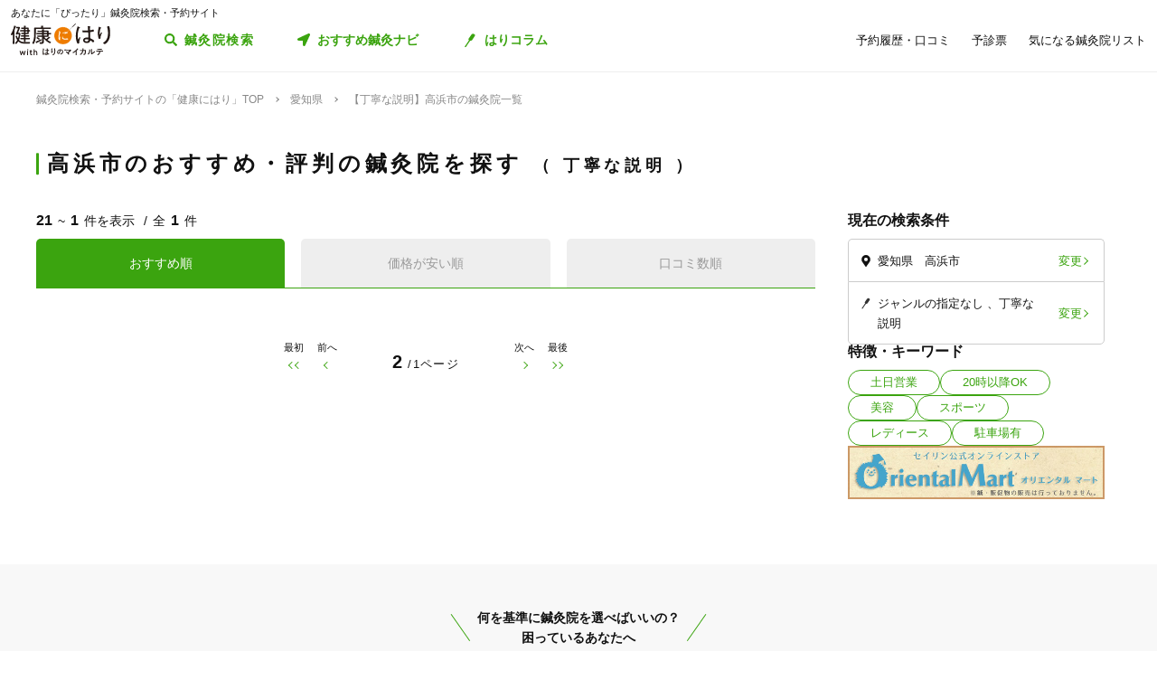

--- FILE ---
content_type: application/javascript
request_url: https://kenkounihari.seirin.jp/map/citylist
body_size: 17975
content:
const cityList = [{"prefecture_id":0,"name":"全国","displayName":"全国","cities":[]},{"prefecture_id":1,"name":"北海道","displayName":"北海道","cities":[{"city_id":"1","name":"北海道全域","exist_clinic":true},{"city_id":"1001","name":"札幌市中央区","exist_clinic":true},{"city_id":"1002","name":"札幌市北区","exist_clinic":true},{"city_id":"1003","name":"札幌市東区","exist_clinic":true},{"city_id":"1004","name":"札幌市白石区","exist_clinic":true},{"city_id":"1005","name":"札幌市豊平区","exist_clinic":true},{"city_id":"1006","name":"札幌市南区","exist_clinic":true},{"city_id":"1007","name":"札幌市西区","exist_clinic":true},{"city_id":"1008","name":"札幌市厚別区","exist_clinic":true},{"city_id":"1009","name":"札幌市手稲区","exist_clinic":true},{"city_id":"1010","name":"札幌市清田区","exist_clinic":true},{"city_id":"1011","name":"函館市","exist_clinic":true},{"city_id":"1012","name":"小樽市","exist_clinic":true},{"city_id":"1013","name":"旭川市","exist_clinic":true},{"city_id":"1014","name":"室蘭市","exist_clinic":true},{"city_id":"1015","name":"釧路市","exist_clinic":true},{"city_id":"1016","name":"帯広市","exist_clinic":true},{"city_id":"1017","name":"北見市","exist_clinic":true},{"city_id":"1018","name":"夕張市","exist_clinic":false},{"city_id":"1019","name":"岩見沢市","exist_clinic":true},{"city_id":"1020","name":"網走市","exist_clinic":true},{"city_id":"1021","name":"留萌市","exist_clinic":true},{"city_id":"1022","name":"苫小牧市","exist_clinic":true},{"city_id":"1023","name":"稚内市","exist_clinic":false},{"city_id":"1024","name":"美唄市","exist_clinic":true},{"city_id":"1025","name":"芦別市","exist_clinic":true},{"city_id":"1026","name":"江別市","exist_clinic":true},{"city_id":"1027","name":"赤平市","exist_clinic":false},{"city_id":"1028","name":"紋別市","exist_clinic":false},{"city_id":"1029","name":"士別市","exist_clinic":true},{"city_id":"1030","name":"名寄市","exist_clinic":true},{"city_id":"1031","name":"三笠市","exist_clinic":false},{"city_id":"1032","name":"根室市","exist_clinic":false},{"city_id":"1033","name":"千歳市","exist_clinic":true},{"city_id":"1034","name":"滝川市","exist_clinic":true},{"city_id":"1035","name":"砂川市","exist_clinic":false},{"city_id":"1036","name":"歌志内市","exist_clinic":false},{"city_id":"1037","name":"深川市","exist_clinic":true},{"city_id":"1038","name":"富良野市","exist_clinic":true},{"city_id":"1039","name":"登別市","exist_clinic":true},{"city_id":"1040","name":"恵庭市","exist_clinic":true},{"city_id":"1041","name":"伊達市","exist_clinic":false},{"city_id":"1042","name":"北広島市","exist_clinic":true},{"city_id":"1043","name":"石狩市","exist_clinic":true},{"city_id":"1044","name":"北斗市","exist_clinic":true},{"city_id":"1045","name":"石狩郡当別町","exist_clinic":false},{"city_id":"1046","name":"石狩郡新篠津村","exist_clinic":false},{"city_id":"1047","name":"松前郡松前町","exist_clinic":false},{"city_id":"1048","name":"松前郡福島町","exist_clinic":false},{"city_id":"1049","name":"上磯郡知内町","exist_clinic":false},{"city_id":"1050","name":"上磯郡木古内町","exist_clinic":true},{"city_id":"1051","name":"亀田郡七飯町","exist_clinic":true},{"city_id":"1052","name":"茅部郡鹿部町","exist_clinic":false},{"city_id":"1053","name":"茅部郡森町","exist_clinic":true},{"city_id":"1054","name":"二海郡八雲町","exist_clinic":false},{"city_id":"1055","name":"山越郡長万部町","exist_clinic":false},{"city_id":"1056","name":"檜山郡江差町","exist_clinic":true},{"city_id":"1057","name":"檜山郡上ノ国町","exist_clinic":false},{"city_id":"1058","name":"檜山郡厚沢部町","exist_clinic":false},{"city_id":"1059","name":"爾志郡乙部町","exist_clinic":false},{"city_id":"1060","name":"奥尻郡奥尻町","exist_clinic":false},{"city_id":"1061","name":"瀬棚郡今金町","exist_clinic":true},{"city_id":"1062","name":"久遠郡せたな町","exist_clinic":false},{"city_id":"1063","name":"島牧郡島牧村","exist_clinic":false},{"city_id":"1064","name":"寿都郡寿都町","exist_clinic":false},{"city_id":"1065","name":"寿都郡黒松内町","exist_clinic":false},{"city_id":"1066","name":"磯谷郡蘭越町","exist_clinic":false},{"city_id":"1067","name":"虻田郡ニセコ町","exist_clinic":false},{"city_id":"1068","name":"虻田郡真狩村","exist_clinic":false},{"city_id":"1069","name":"虻田郡留寿都村","exist_clinic":false},{"city_id":"1070","name":"虻田郡喜茂別町","exist_clinic":false},{"city_id":"1071","name":"虻田郡京極町","exist_clinic":true},{"city_id":"1072","name":"虻田郡倶知安町","exist_clinic":true},{"city_id":"1073","name":"岩内郡共和町","exist_clinic":false},{"city_id":"1074","name":"岩内郡岩内町","exist_clinic":true},{"city_id":"1075","name":"古宇郡泊村","exist_clinic":false},{"city_id":"1076","name":"古宇郡神恵内村","exist_clinic":false},{"city_id":"1077","name":"積丹郡積丹町","exist_clinic":false},{"city_id":"1078","name":"古平郡古平町","exist_clinic":false},{"city_id":"1079","name":"余市郡仁木町","exist_clinic":false},{"city_id":"1080","name":"余市郡余市町","exist_clinic":true},{"city_id":"1081","name":"余市郡赤井川村","exist_clinic":false},{"city_id":"1082","name":"空知郡南幌町","exist_clinic":false},{"city_id":"1083","name":"空知郡奈井江町","exist_clinic":false},{"city_id":"1084","name":"空知郡上砂川町","exist_clinic":false},{"city_id":"1085","name":"夕張郡由仁町","exist_clinic":false},{"city_id":"1086","name":"夕張郡長沼町","exist_clinic":true},{"city_id":"1087","name":"夕張郡栗山町","exist_clinic":true},{"city_id":"1088","name":"樺戸郡月形町","exist_clinic":false},{"city_id":"1089","name":"樺戸郡浦臼町","exist_clinic":false},{"city_id":"1090","name":"樺戸郡新十津川町","exist_clinic":false},{"city_id":"1091","name":"雨竜郡妹背牛町","exist_clinic":false},{"city_id":"1092","name":"雨竜郡秩父別町","exist_clinic":false},{"city_id":"1093","name":"雨竜郡雨竜町","exist_clinic":false},{"city_id":"1094","name":"雨竜郡北竜町","exist_clinic":false},{"city_id":"1095","name":"雨竜郡沼田町","exist_clinic":false},{"city_id":"1096","name":"上川郡鷹栖町","exist_clinic":false},{"city_id":"1097","name":"上川郡東神楽町","exist_clinic":false},{"city_id":"1098","name":"上川郡当麻町","exist_clinic":true},{"city_id":"1099","name":"上川郡比布町","exist_clinic":false},{"city_id":"1100","name":"上川郡愛別町","exist_clinic":false},{"city_id":"1101","name":"上川郡上川町","exist_clinic":true},{"city_id":"1102","name":"上川郡東川町","exist_clinic":true},{"city_id":"1103","name":"上川郡美瑛町","exist_clinic":false},{"city_id":"1104","name":"空知郡上富良野町","exist_clinic":false},{"city_id":"1105","name":"空知郡中富良野町","exist_clinic":false},{"city_id":"1106","name":"空知郡南富良野町","exist_clinic":false},{"city_id":"1107","name":"勇払郡占冠村","exist_clinic":false},{"city_id":"1108","name":"上川郡和寒町","exist_clinic":false},{"city_id":"1109","name":"上川郡剣淵町","exist_clinic":false},{"city_id":"1110","name":"上川郡下川町","exist_clinic":false},{"city_id":"1111","name":"中川郡美深町","exist_clinic":false},{"city_id":"1112","name":"中川郡音威子府村","exist_clinic":false},{"city_id":"1113","name":"中川郡中川町","exist_clinic":false},{"city_id":"1114","name":"雨竜郡幌加内町","exist_clinic":false},{"city_id":"1115","name":"増毛郡増毛町","exist_clinic":false},{"city_id":"1116","name":"留萌郡小平町","exist_clinic":false},{"city_id":"1117","name":"苫前郡苫前町","exist_clinic":false},{"city_id":"1118","name":"苫前郡羽幌町","exist_clinic":false},{"city_id":"1119","name":"苫前郡初山別村","exist_clinic":false},{"city_id":"1120","name":"天塩郡遠別町","exist_clinic":false},{"city_id":"1121","name":"天塩郡天塩町","exist_clinic":false},{"city_id":"1122","name":"宗谷郡猿払村","exist_clinic":false},{"city_id":"1123","name":"枝幸郡浜頓別町","exist_clinic":false},{"city_id":"1124","name":"枝幸郡中頓別町","exist_clinic":false},{"city_id":"1125","name":"枝幸郡枝幸町","exist_clinic":false},{"city_id":"1126","name":"天塩郡豊富町","exist_clinic":false},{"city_id":"1127","name":"礼文郡礼文町","exist_clinic":false},{"city_id":"1128","name":"利尻郡利尻町","exist_clinic":false},{"city_id":"1129","name":"利尻郡利尻富士町","exist_clinic":false},{"city_id":"1130","name":"天塩郡幌延町","exist_clinic":false},{"city_id":"1131","name":"網走郡美幌町","exist_clinic":false},{"city_id":"1132","name":"網走郡津別町","exist_clinic":false},{"city_id":"1133","name":"斜里郡斜里町","exist_clinic":false},{"city_id":"1134","name":"斜里郡清里町","exist_clinic":false},{"city_id":"1135","name":"斜里郡小清水町","exist_clinic":false},{"city_id":"1136","name":"常呂郡訓子府町","exist_clinic":false},{"city_id":"1137","name":"常呂郡置戸町","exist_clinic":false},{"city_id":"1138","name":"常呂郡佐呂間町","exist_clinic":false},{"city_id":"1139","name":"紋別郡遠軽町","exist_clinic":true},{"city_id":"1140","name":"紋別郡湧別町","exist_clinic":false},{"city_id":"1141","name":"紋別郡滝上町","exist_clinic":false},{"city_id":"1142","name":"紋別郡興部町","exist_clinic":false},{"city_id":"1143","name":"紋別郡西興部村","exist_clinic":false},{"city_id":"1144","name":"紋別郡雄武町","exist_clinic":true},{"city_id":"1145","name":"網走郡大空町","exist_clinic":false},{"city_id":"1146","name":"虻田郡豊浦町","exist_clinic":false},{"city_id":"1147","name":"有珠郡壮瞥町","exist_clinic":false},{"city_id":"1148","name":"白老郡白老町","exist_clinic":false},{"city_id":"1149","name":"勇払郡厚真町","exist_clinic":false},{"city_id":"1150","name":"虻田郡洞爺湖町","exist_clinic":true},{"city_id":"1151","name":"勇払郡安平町","exist_clinic":false},{"city_id":"1152","name":"勇払郡むかわ町","exist_clinic":false},{"city_id":"1153","name":"沙流郡日高町","exist_clinic":false},{"city_id":"1154","name":"沙流郡平取町","exist_clinic":true},{"city_id":"1155","name":"新冠郡新冠町","exist_clinic":false},{"city_id":"1156","name":"浦河郡浦河町","exist_clinic":false},{"city_id":"1157","name":"様似郡様似町","exist_clinic":false},{"city_id":"1158","name":"幌泉郡えりも町","exist_clinic":false},{"city_id":"1159","name":"日高郡新ひだか町","exist_clinic":false},{"city_id":"1160","name":"河東郡音更町","exist_clinic":false},{"city_id":"1161","name":"河東郡士幌町","exist_clinic":false},{"city_id":"1162","name":"河東郡上士幌町","exist_clinic":false},{"city_id":"1163","name":"河東郡鹿追町","exist_clinic":false},{"city_id":"1164","name":"上川郡新得町","exist_clinic":false},{"city_id":"1165","name":"上川郡清水町","exist_clinic":false},{"city_id":"1166","name":"河西郡芽室町","exist_clinic":false},{"city_id":"1167","name":"河西郡中札内村","exist_clinic":false},{"city_id":"1168","name":"河西郡更別村","exist_clinic":false},{"city_id":"1169","name":"広尾郡大樹町","exist_clinic":false},{"city_id":"1170","name":"広尾郡広尾町","exist_clinic":false},{"city_id":"1171","name":"中川郡幕別町","exist_clinic":false},{"city_id":"1172","name":"中川郡池田町","exist_clinic":true},{"city_id":"1173","name":"中川郡豊頃町","exist_clinic":false},{"city_id":"1174","name":"中川郡本別町","exist_clinic":true},{"city_id":"1175","name":"足寄郡足寄町","exist_clinic":false},{"city_id":"1176","name":"足寄郡陸別町","exist_clinic":false},{"city_id":"1177","name":"十勝郡浦幌町","exist_clinic":false},{"city_id":"1178","name":"釧路郡釧路町","exist_clinic":false},{"city_id":"1179","name":"厚岸郡厚岸町","exist_clinic":true},{"city_id":"1180","name":"厚岸郡浜中町","exist_clinic":false},{"city_id":"1181","name":"川上郡標茶町","exist_clinic":false},{"city_id":"1182","name":"川上郡弟子屈町","exist_clinic":true},{"city_id":"1183","name":"阿寒郡鶴居村","exist_clinic":false},{"city_id":"1184","name":"白糠郡白糠町","exist_clinic":false},{"city_id":"1185","name":"野付郡別海町","exist_clinic":false},{"city_id":"1186","name":"標津郡中標津町","exist_clinic":false},{"city_id":"1187","name":"標津郡標津町","exist_clinic":false},{"city_id":"1188","name":"目梨郡羅臼町","exist_clinic":false}]},{"prefecture_id":2,"name":"青森県","displayName":"青森","cities":[{"city_id":"2","name":"青森県全域","exist_clinic":true},{"city_id":"1189","name":"青森市","exist_clinic":true},{"city_id":"1190","name":"弘前市","exist_clinic":true},{"city_id":"1191","name":"八戸市","exist_clinic":true},{"city_id":"1192","name":"黒石市","exist_clinic":true},{"city_id":"1193","name":"五所川原市","exist_clinic":true},{"city_id":"1194","name":"十和田市","exist_clinic":true},{"city_id":"1195","name":"三沢市","exist_clinic":true},{"city_id":"1196","name":"むつ市","exist_clinic":true},{"city_id":"1197","name":"つがる市","exist_clinic":false},{"city_id":"1198","name":"平川市","exist_clinic":false},{"city_id":"1199","name":"東津軽郡平内町","exist_clinic":false},{"city_id":"1200","name":"東津軽郡今別町","exist_clinic":false},{"city_id":"1201","name":"東津軽郡蓬田村","exist_clinic":false},{"city_id":"1202","name":"東津軽郡外ヶ浜町","exist_clinic":false},{"city_id":"1203","name":"西津軽郡鰺ヶ沢町","exist_clinic":false},{"city_id":"1204","name":"西津軽郡深浦町","exist_clinic":false},{"city_id":"1205","name":"中津軽郡西目屋村","exist_clinic":false},{"city_id":"1206","name":"南津軽郡藤崎町","exist_clinic":false},{"city_id":"1207","name":"南津軽郡大鰐町","exist_clinic":false},{"city_id":"1208","name":"南津軽郡田舎館村","exist_clinic":false},{"city_id":"1209","name":"北津軽郡板柳町","exist_clinic":false},{"city_id":"1210","name":"北津軽郡鶴田町","exist_clinic":false},{"city_id":"1211","name":"北津軽郡中泊町","exist_clinic":false},{"city_id":"1212","name":"上北郡野辺地町","exist_clinic":false},{"city_id":"1213","name":"上北郡七戸町","exist_clinic":false},{"city_id":"1214","name":"上北郡六戸町","exist_clinic":false},{"city_id":"1215","name":"上北郡横浜町","exist_clinic":false},{"city_id":"1216","name":"上北郡東北町","exist_clinic":false},{"city_id":"1217","name":"上北郡六ヶ所村","exist_clinic":false},{"city_id":"1218","name":"上北郡おいらせ町","exist_clinic":false},{"city_id":"1219","name":"下北郡大間町","exist_clinic":false},{"city_id":"1220","name":"下北郡東通村","exist_clinic":false},{"city_id":"1221","name":"下北郡風間浦村","exist_clinic":false},{"city_id":"1222","name":"下北郡佐井村","exist_clinic":false},{"city_id":"1223","name":"三戸郡三戸町","exist_clinic":false},{"city_id":"1224","name":"三戸郡五戸町","exist_clinic":true},{"city_id":"1225","name":"三戸郡田子町","exist_clinic":false},{"city_id":"1226","name":"三戸郡南部町","exist_clinic":true},{"city_id":"1227","name":"三戸郡階上町","exist_clinic":false},{"city_id":"1228","name":"三戸郡新郷村","exist_clinic":false}]},{"prefecture_id":3,"name":"岩手県","displayName":"岩手","cities":[{"city_id":"3","name":"岩手県全域","exist_clinic":true},{"city_id":"1229","name":"盛岡市","exist_clinic":true},{"city_id":"1230","name":"宮古市","exist_clinic":true},{"city_id":"1231","name":"大船渡市","exist_clinic":true},{"city_id":"1232","name":"花巻市","exist_clinic":true},{"city_id":"1233","name":"北上市","exist_clinic":true},{"city_id":"1234","name":"久慈市","exist_clinic":true},{"city_id":"1235","name":"遠野市","exist_clinic":true},{"city_id":"1236","name":"一関市","exist_clinic":true},{"city_id":"1237","name":"陸前高田市","exist_clinic":true},{"city_id":"1238","name":"釜石市","exist_clinic":true},{"city_id":"1239","name":"二戸市","exist_clinic":true},{"city_id":"1240","name":"八幡平市","exist_clinic":true},{"city_id":"1241","name":"奥州市","exist_clinic":true},{"city_id":"1242","name":"滝沢市","exist_clinic":false},{"city_id":"1243","name":"岩手郡雫石町","exist_clinic":false},{"city_id":"1244","name":"岩手郡葛巻町","exist_clinic":false},{"city_id":"1245","name":"岩手郡岩手町","exist_clinic":false},{"city_id":"1246","name":"紫波郡紫波町","exist_clinic":true},{"city_id":"1247","name":"紫波郡矢巾町","exist_clinic":true},{"city_id":"1248","name":"和賀郡西和賀町","exist_clinic":false},{"city_id":"1249","name":"胆沢郡金ケ崎町","exist_clinic":true},{"city_id":"1250","name":"西磐井郡平泉町","exist_clinic":false},{"city_id":"1251","name":"気仙郡住田町","exist_clinic":false},{"city_id":"1252","name":"上閉伊郡大槌町","exist_clinic":false},{"city_id":"1253","name":"下閉伊郡山田町","exist_clinic":false},{"city_id":"1254","name":"下閉伊郡岩泉町","exist_clinic":false},{"city_id":"1255","name":"下閉伊郡田野畑村","exist_clinic":false},{"city_id":"1256","name":"下閉伊郡普代村","exist_clinic":false},{"city_id":"1257","name":"九戸郡軽米町","exist_clinic":false},{"city_id":"1258","name":"九戸郡野田村","exist_clinic":false},{"city_id":"1259","name":"九戸郡九戸村","exist_clinic":false},{"city_id":"1260","name":"九戸郡洋野町","exist_clinic":false},{"city_id":"1261","name":"二戸郡一戸町","exist_clinic":false}]},{"prefecture_id":4,"name":"宮城県","displayName":"宮城","cities":[{"city_id":"4","name":"宮城県全域","exist_clinic":true},{"city_id":"1262","name":"仙台市青葉区","exist_clinic":true},{"city_id":"1263","name":"仙台市宮城野区","exist_clinic":true},{"city_id":"1264","name":"仙台市若林区","exist_clinic":true},{"city_id":"1265","name":"仙台市太白区","exist_clinic":true},{"city_id":"1266","name":"仙台市泉区","exist_clinic":true},{"city_id":"1267","name":"石巻市","exist_clinic":true},{"city_id":"1268","name":"塩竈市","exist_clinic":true},{"city_id":"1269","name":"気仙沼市","exist_clinic":true},{"city_id":"1270","name":"白石市","exist_clinic":true},{"city_id":"1271","name":"名取市","exist_clinic":true},{"city_id":"1272","name":"角田市","exist_clinic":true},{"city_id":"1273","name":"多賀城市","exist_clinic":true},{"city_id":"1274","name":"岩沼市","exist_clinic":true},{"city_id":"1275","name":"登米市","exist_clinic":true},{"city_id":"1276","name":"栗原市","exist_clinic":true},{"city_id":"1277","name":"東松島市","exist_clinic":true},{"city_id":"1278","name":"大崎市","exist_clinic":true},{"city_id":"1279","name":"富谷市","exist_clinic":true},{"city_id":"1280","name":"刈田郡蔵王町","exist_clinic":true},{"city_id":"1281","name":"刈田郡七ヶ宿町","exist_clinic":false},{"city_id":"1282","name":"柴田郡大河原町","exist_clinic":true},{"city_id":"1283","name":"柴田郡村田町","exist_clinic":true},{"city_id":"1284","name":"柴田郡柴田町","exist_clinic":true},{"city_id":"1285","name":"柴田郡川崎町","exist_clinic":false},{"city_id":"1286","name":"伊具郡丸森町","exist_clinic":true},{"city_id":"1287","name":"亘理郡亘理町","exist_clinic":true},{"city_id":"1288","name":"亘理郡山元町","exist_clinic":true},{"city_id":"1289","name":"宮城郡松島町","exist_clinic":true},{"city_id":"1290","name":"宮城郡七ヶ浜町","exist_clinic":true},{"city_id":"1291","name":"宮城郡利府町","exist_clinic":true},{"city_id":"1292","name":"黒川郡大和町","exist_clinic":true},{"city_id":"1293","name":"黒川郡大郷町","exist_clinic":false},{"city_id":"1294","name":"黒川郡大衡村","exist_clinic":false},{"city_id":"1295","name":"加美郡色麻町","exist_clinic":true},{"city_id":"1296","name":"加美郡加美町","exist_clinic":false},{"city_id":"1297","name":"遠田郡涌谷町","exist_clinic":true},{"city_id":"1298","name":"遠田郡美里町","exist_clinic":true},{"city_id":"1299","name":"牡鹿郡女川町","exist_clinic":false},{"city_id":"1300","name":"本吉郡南三陸町","exist_clinic":false}]},{"prefecture_id":5,"name":"秋田県","displayName":"秋田","cities":[{"city_id":"5","name":"秋田県全域","exist_clinic":true},{"city_id":"1301","name":"秋田市","exist_clinic":true},{"city_id":"1302","name":"能代市","exist_clinic":true},{"city_id":"1303","name":"横手市","exist_clinic":true},{"city_id":"1304","name":"大館市","exist_clinic":true},{"city_id":"1305","name":"男鹿市","exist_clinic":false},{"city_id":"1306","name":"湯沢市","exist_clinic":true},{"city_id":"1307","name":"鹿角市","exist_clinic":true},{"city_id":"1308","name":"由利本荘市","exist_clinic":true},{"city_id":"1309","name":"潟上市","exist_clinic":true},{"city_id":"1310","name":"大仙市","exist_clinic":true},{"city_id":"1311","name":"北秋田市","exist_clinic":true},{"city_id":"1312","name":"にかほ市","exist_clinic":false},{"city_id":"1313","name":"仙北市","exist_clinic":true},{"city_id":"1314","name":"鹿角郡小坂町","exist_clinic":false},{"city_id":"1315","name":"北秋田郡上小阿仁村","exist_clinic":false},{"city_id":"1316","name":"山本郡藤里町","exist_clinic":false},{"city_id":"1317","name":"山本郡三種町","exist_clinic":false},{"city_id":"1318","name":"山本郡八峰町","exist_clinic":false},{"city_id":"1319","name":"南秋田郡五城目町","exist_clinic":true},{"city_id":"1320","name":"南秋田郡八郎潟町","exist_clinic":false},{"city_id":"1321","name":"南秋田郡井川町","exist_clinic":false},{"city_id":"1322","name":"南秋田郡大潟村","exist_clinic":false},{"city_id":"1323","name":"仙北郡美郷町","exist_clinic":true},{"city_id":"1324","name":"雄勝郡羽後町","exist_clinic":false},{"city_id":"1325","name":"雄勝郡東成瀬村","exist_clinic":true}]},{"prefecture_id":6,"name":"山形県","displayName":"山形","cities":[{"city_id":"6","name":"山形県全域","exist_clinic":true},{"city_id":"1326","name":"山形市","exist_clinic":true},{"city_id":"1327","name":"米沢市","exist_clinic":true},{"city_id":"1328","name":"鶴岡市","exist_clinic":true},{"city_id":"1329","name":"酒田市","exist_clinic":true},{"city_id":"1330","name":"新庄市","exist_clinic":true},{"city_id":"1331","name":"寒河江市","exist_clinic":true},{"city_id":"1332","name":"上山市","exist_clinic":true},{"city_id":"1333","name":"村山市","exist_clinic":true},{"city_id":"1334","name":"長井市","exist_clinic":true},{"city_id":"1335","name":"天童市","exist_clinic":true},{"city_id":"1336","name":"東根市","exist_clinic":true},{"city_id":"1337","name":"尾花沢市","exist_clinic":true},{"city_id":"1338","name":"南陽市","exist_clinic":true},{"city_id":"1339","name":"東村山郡山辺町","exist_clinic":false},{"city_id":"1340","name":"東村山郡中山町","exist_clinic":true},{"city_id":"1341","name":"西村山郡河北町","exist_clinic":true},{"city_id":"1342","name":"西村山郡西川町","exist_clinic":false},{"city_id":"1343","name":"西村山郡朝日町","exist_clinic":false},{"city_id":"1344","name":"西村山郡大江町","exist_clinic":true},{"city_id":"1345","name":"北村山郡大石田町","exist_clinic":false},{"city_id":"1346","name":"最上郡金山町","exist_clinic":false},{"city_id":"1347","name":"最上郡最上町","exist_clinic":false},{"city_id":"1348","name":"最上郡舟形町","exist_clinic":false},{"city_id":"1349","name":"最上郡真室川町","exist_clinic":false},{"city_id":"1350","name":"最上郡大蔵村","exist_clinic":false},{"city_id":"1351","name":"最上郡鮭川村","exist_clinic":false},{"city_id":"1352","name":"最上郡戸沢村","exist_clinic":false},{"city_id":"1353","name":"東置賜郡高畠町","exist_clinic":false},{"city_id":"1354","name":"東置賜郡川西町","exist_clinic":true},{"city_id":"1355","name":"西置賜郡小国町","exist_clinic":false},{"city_id":"1356","name":"西置賜郡白鷹町","exist_clinic":true},{"city_id":"1357","name":"西置賜郡飯豊町","exist_clinic":false},{"city_id":"1358","name":"東田川郡三川町","exist_clinic":false},{"city_id":"1359","name":"東田川郡庄内町","exist_clinic":false},{"city_id":"1360","name":"飽海郡遊佐町","exist_clinic":false}]},{"prefecture_id":7,"name":"福島県","displayName":"福島","cities":[{"city_id":"7","name":"福島県全域","exist_clinic":true},{"city_id":"1361","name":"福島市","exist_clinic":true},{"city_id":"1362","name":"会津若松市","exist_clinic":true},{"city_id":"1363","name":"郡山市","exist_clinic":true},{"city_id":"1364","name":"いわき市","exist_clinic":true},{"city_id":"1365","name":"白河市","exist_clinic":true},{"city_id":"1366","name":"須賀川市","exist_clinic":true},{"city_id":"1367","name":"喜多方市","exist_clinic":true},{"city_id":"1368","name":"相馬市","exist_clinic":true},{"city_id":"1369","name":"二本松市","exist_clinic":true},{"city_id":"1370","name":"田村市","exist_clinic":false},{"city_id":"1371","name":"南相馬市","exist_clinic":true},{"city_id":"1372","name":"伊達市","exist_clinic":true},{"city_id":"1373","name":"本宮市","exist_clinic":false},{"city_id":"1374","name":"伊達郡桑折町","exist_clinic":false},{"city_id":"1375","name":"伊達郡国見町","exist_clinic":false},{"city_id":"1376","name":"伊達郡川俣町","exist_clinic":false},{"city_id":"1377","name":"安達郡大玉村","exist_clinic":false},{"city_id":"1378","name":"岩瀬郡鏡石町","exist_clinic":false},{"city_id":"1379","name":"岩瀬郡天栄村","exist_clinic":false},{"city_id":"1380","name":"南会津郡下郷町","exist_clinic":false},{"city_id":"1381","name":"南会津郡檜枝岐村","exist_clinic":false},{"city_id":"1382","name":"南会津郡只見町","exist_clinic":false},{"city_id":"1383","name":"南会津郡南会津町","exist_clinic":true},{"city_id":"1384","name":"耶麻郡北塩原村","exist_clinic":false},{"city_id":"1385","name":"耶麻郡西会津町","exist_clinic":false},{"city_id":"1386","name":"耶麻郡磐梯町","exist_clinic":false},{"city_id":"1387","name":"耶麻郡猪苗代町","exist_clinic":false},{"city_id":"1388","name":"河沼郡会津坂下町","exist_clinic":false},{"city_id":"1389","name":"河沼郡湯川村","exist_clinic":false},{"city_id":"1390","name":"河沼郡柳津町","exist_clinic":false},{"city_id":"1391","name":"大沼郡三島町","exist_clinic":false},{"city_id":"1392","name":"大沼郡金山町","exist_clinic":false},{"city_id":"1393","name":"大沼郡昭和村","exist_clinic":false},{"city_id":"1394","name":"大沼郡会津美里町","exist_clinic":false},{"city_id":"1395","name":"西白河郡西郷村","exist_clinic":true},{"city_id":"1396","name":"西白河郡泉崎村","exist_clinic":true},{"city_id":"1397","name":"西白河郡中島村","exist_clinic":false},{"city_id":"1398","name":"西白河郡矢吹町","exist_clinic":true},{"city_id":"1399","name":"東白川郡棚倉町","exist_clinic":false},{"city_id":"1400","name":"東白川郡矢祭町","exist_clinic":false},{"city_id":"1401","name":"東白川郡塙町","exist_clinic":false},{"city_id":"1402","name":"東白川郡鮫川村","exist_clinic":false},{"city_id":"1403","name":"石川郡石川町","exist_clinic":false},{"city_id":"1404","name":"石川郡玉川村","exist_clinic":false},{"city_id":"1405","name":"石川郡平田村","exist_clinic":false},{"city_id":"1406","name":"石川郡浅川町","exist_clinic":false},{"city_id":"1407","name":"石川郡古殿町","exist_clinic":false},{"city_id":"1408","name":"田村郡三春町","exist_clinic":false},{"city_id":"1409","name":"田村郡小野町","exist_clinic":true},{"city_id":"1410","name":"双葉郡広野町","exist_clinic":false},{"city_id":"1411","name":"双葉郡楢葉町","exist_clinic":false},{"city_id":"1412","name":"双葉郡富岡町","exist_clinic":false},{"city_id":"1413","name":"双葉郡川内村","exist_clinic":false},{"city_id":"1414","name":"双葉郡大熊町","exist_clinic":false},{"city_id":"1415","name":"双葉郡双葉町","exist_clinic":false},{"city_id":"1416","name":"双葉郡浪江町","exist_clinic":false},{"city_id":"1417","name":"双葉郡葛尾村","exist_clinic":false},{"city_id":"1418","name":"相馬郡新地町","exist_clinic":true},{"city_id":"1419","name":"相馬郡飯舘村","exist_clinic":false}]},{"prefecture_id":13,"name":"東京都","displayName":"東京","cities":[{"city_id":"13","name":"東京都全域","exist_clinic":true},{"city_id":"1655","name":"千代田区","exist_clinic":true},{"city_id":"1656","name":"中央区","exist_clinic":true},{"city_id":"1657","name":"港区","exist_clinic":true},{"city_id":"1658","name":"新宿区","exist_clinic":true},{"city_id":"1659","name":"文京区","exist_clinic":true},{"city_id":"1660","name":"台東区","exist_clinic":true},{"city_id":"1661","name":"墨田区","exist_clinic":true},{"city_id":"1662","name":"江東区","exist_clinic":true},{"city_id":"1663","name":"品川区","exist_clinic":true},{"city_id":"1664","name":"目黒区","exist_clinic":true},{"city_id":"1665","name":"大田区","exist_clinic":true},{"city_id":"1666","name":"世田谷区","exist_clinic":true},{"city_id":"1667","name":"渋谷区","exist_clinic":true},{"city_id":"1668","name":"中野区","exist_clinic":true},{"city_id":"1669","name":"杉並区","exist_clinic":true},{"city_id":"1670","name":"豊島区","exist_clinic":true},{"city_id":"1671","name":"北区","exist_clinic":true},{"city_id":"1672","name":"荒川区","exist_clinic":true},{"city_id":"1673","name":"板橋区","exist_clinic":true},{"city_id":"1674","name":"練馬区","exist_clinic":true},{"city_id":"1675","name":"足立区","exist_clinic":true},{"city_id":"1676","name":"葛飾区","exist_clinic":true},{"city_id":"1677","name":"江戸川区","exist_clinic":true},{"city_id":"1678","name":"八王子市","exist_clinic":true},{"city_id":"1679","name":"立川市","exist_clinic":true},{"city_id":"1680","name":"武蔵野市","exist_clinic":true},{"city_id":"1681","name":"三鷹市","exist_clinic":true},{"city_id":"1682","name":"青梅市","exist_clinic":true},{"city_id":"1683","name":"府中市","exist_clinic":true},{"city_id":"1684","name":"昭島市","exist_clinic":true},{"city_id":"1685","name":"調布市","exist_clinic":true},{"city_id":"1686","name":"町田市","exist_clinic":true},{"city_id":"1687","name":"小金井市","exist_clinic":true},{"city_id":"1688","name":"小平市","exist_clinic":true},{"city_id":"1689","name":"日野市","exist_clinic":true},{"city_id":"1690","name":"東村山市","exist_clinic":true},{"city_id":"1691","name":"国分寺市","exist_clinic":true},{"city_id":"1692","name":"国立市","exist_clinic":true},{"city_id":"1693","name":"福生市","exist_clinic":true},{"city_id":"1694","name":"狛江市","exist_clinic":true},{"city_id":"1695","name":"東大和市","exist_clinic":true},{"city_id":"1696","name":"清瀬市","exist_clinic":true},{"city_id":"1697","name":"東久留米市","exist_clinic":true},{"city_id":"1698","name":"武蔵村山市","exist_clinic":true},{"city_id":"1699","name":"多摩市","exist_clinic":true},{"city_id":"1700","name":"稲城市","exist_clinic":true},{"city_id":"1701","name":"羽村市","exist_clinic":true},{"city_id":"1702","name":"あきる野市","exist_clinic":true},{"city_id":"1703","name":"西東京市","exist_clinic":true},{"city_id":"1704","name":"西多摩郡瑞穂町","exist_clinic":false},{"city_id":"1705","name":"西多摩郡日の出町","exist_clinic":false},{"city_id":"1706","name":"西多摩郡檜原村","exist_clinic":false},{"city_id":"1707","name":"西多摩郡奥多摩町","exist_clinic":false},{"city_id":"1708","name":"大島町","exist_clinic":false},{"city_id":"1709","name":"利島村","exist_clinic":false},{"city_id":"1710","name":"新島村","exist_clinic":false},{"city_id":"1711","name":"神津島村","exist_clinic":false},{"city_id":"1712","name":"三宅島三宅村","exist_clinic":false},{"city_id":"1713","name":"御蔵島村","exist_clinic":false},{"city_id":"1714","name":"八丈島八丈町","exist_clinic":false},{"city_id":"1715","name":"青ヶ島村","exist_clinic":false},{"city_id":"1716","name":"小笠原村","exist_clinic":false}]},{"prefecture_id":14,"name":"神奈川県","displayName":"神奈川","cities":[{"city_id":"14","name":"神奈川県全域","exist_clinic":true},{"city_id":"1717","name":"横浜市鶴見区","exist_clinic":true},{"city_id":"1718","name":"横浜市神奈川区","exist_clinic":true},{"city_id":"1719","name":"横浜市西区","exist_clinic":true},{"city_id":"1720","name":"横浜市中区","exist_clinic":true},{"city_id":"1721","name":"横浜市南区","exist_clinic":true},{"city_id":"1722","name":"横浜市保土ケ谷区","exist_clinic":true},{"city_id":"1723","name":"横浜市磯子区","exist_clinic":true},{"city_id":"1724","name":"横浜市金沢区","exist_clinic":true},{"city_id":"1725","name":"横浜市港北区","exist_clinic":true},{"city_id":"1726","name":"横浜市戸塚区","exist_clinic":true},{"city_id":"1727","name":"横浜市港南区","exist_clinic":true},{"city_id":"1728","name":"横浜市旭区","exist_clinic":true},{"city_id":"1729","name":"横浜市緑区","exist_clinic":true},{"city_id":"1730","name":"横浜市瀬谷区","exist_clinic":true},{"city_id":"1731","name":"横浜市栄区","exist_clinic":true},{"city_id":"1732","name":"横浜市泉区","exist_clinic":true},{"city_id":"1733","name":"横浜市青葉区","exist_clinic":true},{"city_id":"1734","name":"横浜市都筑区","exist_clinic":true},{"city_id":"1735","name":"川崎市川崎区","exist_clinic":true},{"city_id":"1736","name":"川崎市幸区","exist_clinic":true},{"city_id":"1737","name":"川崎市中原区","exist_clinic":true},{"city_id":"1738","name":"川崎市高津区","exist_clinic":true},{"city_id":"1739","name":"川崎市多摩区","exist_clinic":true},{"city_id":"1740","name":"川崎市宮前区","exist_clinic":true},{"city_id":"1741","name":"川崎市麻生区","exist_clinic":true},{"city_id":"1742","name":"相模原市緑区","exist_clinic":true},{"city_id":"1743","name":"相模原市中央区","exist_clinic":true},{"city_id":"1744","name":"相模原市南区","exist_clinic":true},{"city_id":"1745","name":"横須賀市","exist_clinic":true},{"city_id":"1746","name":"平塚市","exist_clinic":true},{"city_id":"1747","name":"鎌倉市","exist_clinic":true},{"city_id":"1748","name":"藤沢市","exist_clinic":true},{"city_id":"1749","name":"小田原市","exist_clinic":true},{"city_id":"1750","name":"茅ヶ崎市","exist_clinic":true},{"city_id":"1751","name":"逗子市","exist_clinic":true},{"city_id":"1752","name":"三浦市","exist_clinic":true},{"city_id":"1753","name":"秦野市","exist_clinic":true},{"city_id":"1754","name":"厚木市","exist_clinic":true},{"city_id":"1755","name":"大和市","exist_clinic":true},{"city_id":"1756","name":"伊勢原市","exist_clinic":true},{"city_id":"1757","name":"海老名市","exist_clinic":true},{"city_id":"1758","name":"座間市","exist_clinic":true},{"city_id":"1759","name":"南足柄市","exist_clinic":true},{"city_id":"1760","name":"綾瀬市","exist_clinic":true},{"city_id":"1761","name":"三浦郡葉山町","exist_clinic":true},{"city_id":"1762","name":"高座郡寒川町","exist_clinic":true},{"city_id":"1763","name":"中郡大磯町","exist_clinic":true},{"city_id":"1764","name":"中郡二宮町","exist_clinic":true},{"city_id":"1765","name":"足柄上郡中井町","exist_clinic":false},{"city_id":"1766","name":"足柄上郡大井町","exist_clinic":true},{"city_id":"1767","name":"足柄上郡松田町","exist_clinic":false},{"city_id":"1768","name":"足柄上郡山北町","exist_clinic":false},{"city_id":"1769","name":"足柄上郡開成町","exist_clinic":true},{"city_id":"1770","name":"足柄下郡箱根町","exist_clinic":true},{"city_id":"1771","name":"足柄下郡真鶴町","exist_clinic":false},{"city_id":"1772","name":"足柄下郡湯河原町","exist_clinic":true},{"city_id":"1773","name":"愛甲郡愛川町","exist_clinic":true},{"city_id":"1774","name":"愛甲郡清川村","exist_clinic":false}]},{"prefecture_id":11,"name":"埼玉県","displayName":"埼玉","cities":[{"city_id":"11","name":"埼玉県全域","exist_clinic":true},{"city_id":"1524","name":"さいたま市西区","exist_clinic":true},{"city_id":"1525","name":"さいたま市北区","exist_clinic":true},{"city_id":"1526","name":"さいたま市大宮区","exist_clinic":true},{"city_id":"1527","name":"さいたま市見沼区","exist_clinic":true},{"city_id":"1528","name":"さいたま市中央区","exist_clinic":true},{"city_id":"1529","name":"さいたま市桜区","exist_clinic":true},{"city_id":"1530","name":"さいたま市浦和区","exist_clinic":true},{"city_id":"1531","name":"さいたま市南区","exist_clinic":true},{"city_id":"1532","name":"さいたま市緑区","exist_clinic":true},{"city_id":"1533","name":"さいたま市岩槻区","exist_clinic":true},{"city_id":"1534","name":"川越市","exist_clinic":true},{"city_id":"1535","name":"熊谷市","exist_clinic":true},{"city_id":"1536","name":"川口市","exist_clinic":true},{"city_id":"1537","name":"行田市","exist_clinic":true},{"city_id":"1538","name":"秩父市","exist_clinic":true},{"city_id":"1539","name":"所沢市","exist_clinic":true},{"city_id":"1540","name":"飯能市","exist_clinic":true},{"city_id":"1541","name":"加須市","exist_clinic":true},{"city_id":"1542","name":"本庄市","exist_clinic":true},{"city_id":"1543","name":"東松山市","exist_clinic":true},{"city_id":"1544","name":"春日部市","exist_clinic":true},{"city_id":"1545","name":"狭山市","exist_clinic":true},{"city_id":"1546","name":"羽生市","exist_clinic":true},{"city_id":"1547","name":"鴻巣市","exist_clinic":true},{"city_id":"1548","name":"深谷市","exist_clinic":true},{"city_id":"1549","name":"上尾市","exist_clinic":true},{"city_id":"1550","name":"草加市","exist_clinic":true},{"city_id":"1551","name":"越谷市","exist_clinic":true},{"city_id":"1552","name":"蕨市","exist_clinic":true},{"city_id":"1553","name":"戸田市","exist_clinic":true},{"city_id":"1554","name":"入間市","exist_clinic":true},{"city_id":"1555","name":"朝霞市","exist_clinic":true},{"city_id":"1556","name":"志木市","exist_clinic":true},{"city_id":"1557","name":"和光市","exist_clinic":true},{"city_id":"1558","name":"新座市","exist_clinic":true},{"city_id":"1559","name":"桶川市","exist_clinic":true},{"city_id":"1560","name":"久喜市","exist_clinic":true},{"city_id":"1561","name":"北本市","exist_clinic":true},{"city_id":"1562","name":"八潮市","exist_clinic":true},{"city_id":"1563","name":"富士見市","exist_clinic":true},{"city_id":"1564","name":"三郷市","exist_clinic":true},{"city_id":"1565","name":"蓮田市","exist_clinic":true},{"city_id":"1566","name":"坂戸市","exist_clinic":true},{"city_id":"1567","name":"幸手市","exist_clinic":true},{"city_id":"1568","name":"鶴ヶ島市","exist_clinic":true},{"city_id":"1569","name":"日高市","exist_clinic":true},{"city_id":"1570","name":"吉川市","exist_clinic":true},{"city_id":"1571","name":"ふじみ野市","exist_clinic":true},{"city_id":"1572","name":"白岡市","exist_clinic":true},{"city_id":"1573","name":"北足立郡伊奈町","exist_clinic":true},{"city_id":"1574","name":"入間郡三芳町","exist_clinic":true},{"city_id":"1575","name":"入間郡毛呂山町","exist_clinic":false},{"city_id":"1576","name":"入間郡越生町","exist_clinic":true},{"city_id":"1577","name":"比企郡滑川町","exist_clinic":false},{"city_id":"1578","name":"比企郡嵐山町","exist_clinic":true},{"city_id":"1579","name":"比企郡小川町","exist_clinic":true},{"city_id":"1580","name":"比企郡川島町","exist_clinic":true},{"city_id":"1581","name":"比企郡吉見町","exist_clinic":true},{"city_id":"1582","name":"比企郡鳩山町","exist_clinic":true},{"city_id":"1583","name":"比企郡ときがわ町","exist_clinic":true},{"city_id":"1584","name":"秩父郡横瀬町","exist_clinic":false},{"city_id":"1585","name":"秩父郡皆野町","exist_clinic":false},{"city_id":"1586","name":"秩父郡長瀞町","exist_clinic":false},{"city_id":"1587","name":"秩父郡小鹿野町","exist_clinic":false},{"city_id":"1588","name":"秩父郡東秩父村","exist_clinic":false},{"city_id":"1589","name":"児玉郡美里町","exist_clinic":false},{"city_id":"1590","name":"児玉郡神川町","exist_clinic":false},{"city_id":"1591","name":"児玉郡上里町","exist_clinic":true},{"city_id":"1592","name":"大里郡寄居町","exist_clinic":true},{"city_id":"1593","name":"南埼玉郡宮代町","exist_clinic":false},{"city_id":"1594","name":"北葛飾郡杉戸町","exist_clinic":true},{"city_id":"1595","name":"北葛飾郡松伏町","exist_clinic":false}]},{"prefecture_id":12,"name":"千葉県","displayName":"千葉","cities":[{"city_id":"12","name":"千葉県全域","exist_clinic":true},{"city_id":"1596","name":"千葉市中央区","exist_clinic":true},{"city_id":"1597","name":"千葉市花見川区","exist_clinic":true},{"city_id":"1598","name":"千葉市稲毛区","exist_clinic":true},{"city_id":"1599","name":"千葉市若葉区","exist_clinic":true},{"city_id":"1600","name":"千葉市緑区","exist_clinic":true},{"city_id":"1601","name":"千葉市美浜区","exist_clinic":true},{"city_id":"1602","name":"銚子市","exist_clinic":true},{"city_id":"1603","name":"市川市","exist_clinic":true},{"city_id":"1604","name":"船橋市","exist_clinic":true},{"city_id":"1605","name":"館山市","exist_clinic":true},{"city_id":"1606","name":"木更津市","exist_clinic":true},{"city_id":"1607","name":"松戸市","exist_clinic":true},{"city_id":"1608","name":"野田市","exist_clinic":true},{"city_id":"1609","name":"茂原市","exist_clinic":true},{"city_id":"1610","name":"成田市","exist_clinic":true},{"city_id":"1611","name":"佐倉市","exist_clinic":true},{"city_id":"1612","name":"東金市","exist_clinic":true},{"city_id":"1613","name":"旭市","exist_clinic":true},{"city_id":"1614","name":"習志野市","exist_clinic":true},{"city_id":"1615","name":"柏市","exist_clinic":true},{"city_id":"1616","name":"勝浦市","exist_clinic":true},{"city_id":"1617","name":"市原市","exist_clinic":true},{"city_id":"1618","name":"流山市","exist_clinic":true},{"city_id":"1619","name":"八千代市","exist_clinic":true},{"city_id":"1620","name":"我孫子市","exist_clinic":true},{"city_id":"1621","name":"鴨川市","exist_clinic":true},{"city_id":"1622","name":"鎌ケ谷市","exist_clinic":true},{"city_id":"1623","name":"君津市","exist_clinic":true},{"city_id":"1624","name":"富津市","exist_clinic":false},{"city_id":"1625","name":"浦安市","exist_clinic":true},{"city_id":"1626","name":"四街道市","exist_clinic":true},{"city_id":"1627","name":"袖ケ浦市","exist_clinic":true},{"city_id":"1628","name":"八街市","exist_clinic":true},{"city_id":"1629","name":"印西市","exist_clinic":true},{"city_id":"1630","name":"白井市","exist_clinic":true},{"city_id":"1631","name":"富里市","exist_clinic":true},{"city_id":"1632","name":"南房総市","exist_clinic":true},{"city_id":"1633","name":"匝瑳市","exist_clinic":true},{"city_id":"1634","name":"香取市","exist_clinic":true},{"city_id":"1635","name":"山武市","exist_clinic":true},{"city_id":"1636","name":"いすみ市","exist_clinic":true},{"city_id":"1637","name":"大網白里市","exist_clinic":true},{"city_id":"1638","name":"印旛郡酒々井町","exist_clinic":false},{"city_id":"1639","name":"印旛郡栄町","exist_clinic":false},{"city_id":"1640","name":"香取郡神崎町","exist_clinic":false},{"city_id":"1641","name":"香取郡多古町","exist_clinic":true},{"city_id":"1642","name":"香取郡東庄町","exist_clinic":false},{"city_id":"1643","name":"山武郡九十九里町","exist_clinic":true},{"city_id":"1644","name":"山武郡芝山町","exist_clinic":false},{"city_id":"1645","name":"山武郡横芝光町","exist_clinic":true},{"city_id":"1646","name":"長生郡一宮町","exist_clinic":true},{"city_id":"1647","name":"長生郡睦沢町","exist_clinic":false},{"city_id":"1648","name":"長生郡長生村","exist_clinic":false},{"city_id":"1649","name":"長生郡白子町","exist_clinic":false},{"city_id":"1650","name":"長生郡長柄町","exist_clinic":false},{"city_id":"1651","name":"長生郡長南町","exist_clinic":false},{"city_id":"1652","name":"夷隅郡大多喜町","exist_clinic":false},{"city_id":"1653","name":"夷隅郡御宿町","exist_clinic":false},{"city_id":"1654","name":"安房郡鋸南町","exist_clinic":false}]},{"prefecture_id":8,"name":"茨城県","displayName":"茨城","cities":[{"city_id":"8","name":"茨城県全域","exist_clinic":true},{"city_id":"1420","name":"水戸市","exist_clinic":true},{"city_id":"1421","name":"日立市","exist_clinic":true},{"city_id":"1422","name":"土浦市","exist_clinic":true},{"city_id":"1423","name":"古河市","exist_clinic":true},{"city_id":"1424","name":"石岡市","exist_clinic":true},{"city_id":"1425","name":"結城市","exist_clinic":true},{"city_id":"1426","name":"龍ケ崎市","exist_clinic":true},{"city_id":"1427","name":"下妻市","exist_clinic":true},{"city_id":"1428","name":"常総市","exist_clinic":false},{"city_id":"1429","name":"常陸太田市","exist_clinic":true},{"city_id":"1430","name":"高萩市","exist_clinic":true},{"city_id":"1431","name":"北茨城市","exist_clinic":true},{"city_id":"1432","name":"笠間市","exist_clinic":false},{"city_id":"1433","name":"取手市","exist_clinic":true},{"city_id":"1434","name":"牛久市","exist_clinic":true},{"city_id":"1435","name":"つくば市","exist_clinic":true},{"city_id":"1436","name":"ひたちなか市","exist_clinic":true},{"city_id":"1437","name":"鹿嶋市","exist_clinic":true},{"city_id":"1438","name":"潮来市","exist_clinic":false},{"city_id":"1439","name":"守谷市","exist_clinic":true},{"city_id":"1440","name":"常陸大宮市","exist_clinic":false},{"city_id":"1441","name":"那珂市","exist_clinic":true},{"city_id":"1442","name":"筑西市","exist_clinic":true},{"city_id":"1443","name":"坂東市","exist_clinic":true},{"city_id":"1444","name":"稲敷市","exist_clinic":false},{"city_id":"1445","name":"かすみがうら市","exist_clinic":true},{"city_id":"1446","name":"桜川市","exist_clinic":true},{"city_id":"1447","name":"神栖市","exist_clinic":true},{"city_id":"1448","name":"行方市","exist_clinic":true},{"city_id":"1449","name":"鉾田市","exist_clinic":true},{"city_id":"1450","name":"つくばみらい市","exist_clinic":true},{"city_id":"1451","name":"小美玉市","exist_clinic":false},{"city_id":"1452","name":"東茨城郡茨城町","exist_clinic":true},{"city_id":"1453","name":"東茨城郡大洗町","exist_clinic":true},{"city_id":"1454","name":"東茨城郡城里町","exist_clinic":false},{"city_id":"1455","name":"那珂郡東海村","exist_clinic":true},{"city_id":"1456","name":"久慈郡大子町","exist_clinic":true},{"city_id":"1457","name":"稲敷郡美浦村","exist_clinic":false},{"city_id":"1458","name":"稲敷郡阿見町","exist_clinic":true},{"city_id":"1459","name":"稲敷郡河内町","exist_clinic":false},{"city_id":"1460","name":"結城郡八千代町","exist_clinic":false},{"city_id":"1461","name":"猿島郡五霞町","exist_clinic":true},{"city_id":"1462","name":"猿島郡境町","exist_clinic":false},{"city_id":"1463","name":"北相馬郡利根町","exist_clinic":true}]},{"prefecture_id":10,"name":"群馬県","displayName":"群馬","cities":[{"city_id":"10","name":"群馬県全域","exist_clinic":true},{"city_id":"1489","name":"前橋市","exist_clinic":true},{"city_id":"1490","name":"高崎市","exist_clinic":true},{"city_id":"1491","name":"桐生市","exist_clinic":true},{"city_id":"1492","name":"伊勢崎市","exist_clinic":true},{"city_id":"1493","name":"太田市","exist_clinic":true},{"city_id":"1494","name":"沼田市","exist_clinic":true},{"city_id":"1495","name":"館林市","exist_clinic":true},{"city_id":"1496","name":"渋川市","exist_clinic":true},{"city_id":"1497","name":"藤岡市","exist_clinic":true},{"city_id":"1498","name":"富岡市","exist_clinic":false},{"city_id":"1499","name":"安中市","exist_clinic":true},{"city_id":"1500","name":"みどり市","exist_clinic":true},{"city_id":"1501","name":"北群馬郡榛東村","exist_clinic":true},{"city_id":"1502","name":"北群馬郡吉岡町","exist_clinic":true},{"city_id":"1503","name":"多野郡上野村","exist_clinic":false},{"city_id":"1504","name":"多野郡神流町","exist_clinic":false},{"city_id":"1505","name":"甘楽郡下仁田町","exist_clinic":true},{"city_id":"1506","name":"甘楽郡南牧村","exist_clinic":false},{"city_id":"1507","name":"甘楽郡甘楽町","exist_clinic":false},{"city_id":"1508","name":"吾妻郡中之条町","exist_clinic":true},{"city_id":"1509","name":"吾妻郡長野原町","exist_clinic":false},{"city_id":"1510","name":"吾妻郡嬬恋村","exist_clinic":false},{"city_id":"1511","name":"吾妻郡草津町","exist_clinic":false},{"city_id":"1512","name":"吾妻郡高山村","exist_clinic":false},{"city_id":"1513","name":"吾妻郡東吾妻町","exist_clinic":false},{"city_id":"1514","name":"利根郡片品村","exist_clinic":false},{"city_id":"1515","name":"利根郡川場村","exist_clinic":false},{"city_id":"1516","name":"利根郡昭和村","exist_clinic":false},{"city_id":"1517","name":"利根郡みなかみ町","exist_clinic":true},{"city_id":"1518","name":"佐波郡玉村町","exist_clinic":false},{"city_id":"1519","name":"邑楽郡板倉町","exist_clinic":true},{"city_id":"1520","name":"邑楽郡明和町","exist_clinic":false},{"city_id":"1521","name":"邑楽郡千代田町","exist_clinic":false},{"city_id":"1522","name":"邑楽郡大泉町","exist_clinic":false},{"city_id":"1523","name":"邑楽郡邑楽町","exist_clinic":true}]},{"prefecture_id":9,"name":"栃木県","displayName":"栃木","cities":[{"city_id":"9","name":"栃木県全域","exist_clinic":true},{"city_id":"1464","name":"宇都宮市","exist_clinic":true},{"city_id":"1465","name":"足利市","exist_clinic":true},{"city_id":"1466","name":"栃木市","exist_clinic":true},{"city_id":"1467","name":"佐野市","exist_clinic":true},{"city_id":"1468","name":"鹿沼市","exist_clinic":true},{"city_id":"1469","name":"日光市","exist_clinic":true},{"city_id":"1470","name":"小山市","exist_clinic":true},{"city_id":"1471","name":"真岡市","exist_clinic":true},{"city_id":"1472","name":"大田原市","exist_clinic":true},{"city_id":"1473","name":"矢板市","exist_clinic":true},{"city_id":"1474","name":"那須塩原市","exist_clinic":true},{"city_id":"1475","name":"さくら市","exist_clinic":true},{"city_id":"1476","name":"那須烏山市","exist_clinic":false},{"city_id":"1477","name":"下野市","exist_clinic":true},{"city_id":"1478","name":"河内郡上三川町","exist_clinic":false},{"city_id":"1479","name":"芳賀郡益子町","exist_clinic":false},{"city_id":"1480","name":"芳賀郡茂木町","exist_clinic":false},{"city_id":"1481","name":"芳賀郡市貝町","exist_clinic":false},{"city_id":"1482","name":"芳賀郡芳賀町","exist_clinic":true},{"city_id":"1483","name":"下都賀郡壬生町","exist_clinic":true},{"city_id":"1484","name":"下都賀郡野木町","exist_clinic":true},{"city_id":"1485","name":"塩谷郡塩谷町","exist_clinic":false},{"city_id":"1486","name":"塩谷郡高根沢町","exist_clinic":true},{"city_id":"1487","name":"那須郡那須町","exist_clinic":true},{"city_id":"1488","name":"那須郡那珂川町","exist_clinic":false}]},{"prefecture_id":15,"name":"新潟県","displayName":"新潟","cities":[{"city_id":"15","name":"新潟県全域","exist_clinic":true},{"city_id":"1775","name":"新潟市北区","exist_clinic":true},{"city_id":"1776","name":"新潟市東区","exist_clinic":true},{"city_id":"1777","name":"新潟市中央区","exist_clinic":true},{"city_id":"1778","name":"新潟市江南区","exist_clinic":true},{"city_id":"1779","name":"新潟市秋葉区","exist_clinic":true},{"city_id":"1780","name":"新潟市南区","exist_clinic":true},{"city_id":"1781","name":"新潟市西区","exist_clinic":true},{"city_id":"1782","name":"新潟市西蒲区","exist_clinic":true},{"city_id":"1783","name":"長岡市","exist_clinic":true},{"city_id":"1784","name":"三条市","exist_clinic":true},{"city_id":"1785","name":"柏崎市","exist_clinic":true},{"city_id":"1786","name":"新発田市","exist_clinic":true},{"city_id":"1787","name":"小千谷市","exist_clinic":true},{"city_id":"1788","name":"加茂市","exist_clinic":true},{"city_id":"1789","name":"十日町市","exist_clinic":true},{"city_id":"1790","name":"見附市","exist_clinic":true},{"city_id":"1791","name":"村上市","exist_clinic":true},{"city_id":"1792","name":"燕市","exist_clinic":true},{"city_id":"1793","name":"糸魚川市","exist_clinic":true},{"city_id":"1794","name":"妙高市","exist_clinic":true},{"city_id":"1795","name":"五泉市","exist_clinic":true},{"city_id":"1796","name":"上越市","exist_clinic":true},{"city_id":"1797","name":"阿賀野市","exist_clinic":false},{"city_id":"1798","name":"佐渡市","exist_clinic":true},{"city_id":"1799","name":"魚沼市","exist_clinic":true},{"city_id":"1800","name":"南魚沼市","exist_clinic":true},{"city_id":"1801","name":"胎内市","exist_clinic":true},{"city_id":"1802","name":"北蒲原郡聖籠町","exist_clinic":false},{"city_id":"1803","name":"西蒲原郡弥彦村","exist_clinic":false},{"city_id":"1804","name":"南蒲原郡田上町","exist_clinic":true},{"city_id":"1805","name":"東蒲原郡阿賀町","exist_clinic":false},{"city_id":"1806","name":"三島郡出雲崎町","exist_clinic":false},{"city_id":"1807","name":"南魚沼郡湯沢町","exist_clinic":false},{"city_id":"1808","name":"中魚沼郡津南町","exist_clinic":false},{"city_id":"1809","name":"刈羽郡刈羽村","exist_clinic":false},{"city_id":"1810","name":"岩船郡関川村","exist_clinic":true},{"city_id":"1811","name":"岩船郡粟島浦村","exist_clinic":false}]},{"prefecture_id":19,"name":"山梨県","displayName":"山梨","cities":[{"city_id":"19","name":"山梨県全域","exist_clinic":true},{"city_id":"1863","name":"甲府市","exist_clinic":true},{"city_id":"1864","name":"富士吉田市","exist_clinic":true},{"city_id":"1865","name":"都留市","exist_clinic":true},{"city_id":"1866","name":"山梨市","exist_clinic":true},{"city_id":"1867","name":"大月市","exist_clinic":false},{"city_id":"1868","name":"韮崎市","exist_clinic":true},{"city_id":"1869","name":"南アルプス市","exist_clinic":true},{"city_id":"1870","name":"北杜市","exist_clinic":true},{"city_id":"1871","name":"甲斐市","exist_clinic":true},{"city_id":"1872","name":"笛吹市","exist_clinic":true},{"city_id":"1873","name":"上野原市","exist_clinic":true},{"city_id":"1874","name":"甲州市","exist_clinic":true},{"city_id":"1875","name":"中央市","exist_clinic":true},{"city_id":"1876","name":"西八代郡市川三郷町","exist_clinic":true},{"city_id":"1877","name":"南巨摩郡早川町","exist_clinic":false},{"city_id":"1878","name":"南巨摩郡身延町","exist_clinic":false},{"city_id":"1879","name":"南巨摩郡南部町","exist_clinic":true},{"city_id":"1880","name":"南巨摩郡富士川町","exist_clinic":true},{"city_id":"1881","name":"中巨摩郡昭和町","exist_clinic":true},{"city_id":"1882","name":"南都留郡道志村","exist_clinic":false},{"city_id":"1883","name":"南都留郡西桂町","exist_clinic":false},{"city_id":"1884","name":"南都留郡忍野村","exist_clinic":true},{"city_id":"1885","name":"南都留郡山中湖村","exist_clinic":false},{"city_id":"1886","name":"南都留郡鳴沢村","exist_clinic":false},{"city_id":"1887","name":"南都留郡富士河口湖町","exist_clinic":true},{"city_id":"1888","name":"北都留郡小菅村","exist_clinic":false},{"city_id":"1889","name":"北都留郡丹波山村","exist_clinic":false}]},{"prefecture_id":20,"name":"長野県","displayName":"長野","cities":[{"city_id":"20","name":"長野県全域","exist_clinic":true},{"city_id":"1890","name":"長野市","exist_clinic":true},{"city_id":"1891","name":"松本市","exist_clinic":true},{"city_id":"1892","name":"上田市","exist_clinic":true},{"city_id":"1893","name":"岡谷市","exist_clinic":true},{"city_id":"1894","name":"飯田市","exist_clinic":true},{"city_id":"1895","name":"諏訪市","exist_clinic":true},{"city_id":"1896","name":"須坂市","exist_clinic":true},{"city_id":"1897","name":"小諸市","exist_clinic":false},{"city_id":"1898","name":"伊那市","exist_clinic":false},{"city_id":"1899","name":"駒ヶ根市","exist_clinic":true},{"city_id":"1900","name":"中野市","exist_clinic":true},{"city_id":"1901","name":"大町市","exist_clinic":true},{"city_id":"1902","name":"飯山市","exist_clinic":true},{"city_id":"1903","name":"茅野市","exist_clinic":true},{"city_id":"1904","name":"塩尻市","exist_clinic":true},{"city_id":"1905","name":"佐久市","exist_clinic":true},{"city_id":"1906","name":"千曲市","exist_clinic":false},{"city_id":"1907","name":"東御市","exist_clinic":true},{"city_id":"1908","name":"安曇野市","exist_clinic":true},{"city_id":"1909","name":"南佐久郡小海町","exist_clinic":false},{"city_id":"1910","name":"南佐久郡川上村","exist_clinic":false},{"city_id":"1911","name":"南佐久郡南牧村","exist_clinic":false},{"city_id":"1912","name":"南佐久郡南相木村","exist_clinic":false},{"city_id":"1913","name":"南佐久郡北相木村","exist_clinic":false},{"city_id":"1914","name":"南佐久郡佐久穂町","exist_clinic":true},{"city_id":"1915","name":"北佐久郡軽井沢町","exist_clinic":true},{"city_id":"1916","name":"北佐久郡御代田町","exist_clinic":true},{"city_id":"1917","name":"北佐久郡立科町","exist_clinic":false},{"city_id":"1918","name":"小県郡青木村","exist_clinic":false},{"city_id":"1919","name":"小県郡長和町","exist_clinic":true},{"city_id":"1920","name":"諏訪郡下諏訪町","exist_clinic":false},{"city_id":"1921","name":"諏訪郡富士見町","exist_clinic":false},{"city_id":"1922","name":"諏訪郡原村","exist_clinic":false},{"city_id":"1923","name":"上伊那郡辰野町","exist_clinic":false},{"city_id":"1924","name":"上伊那郡箕輪町","exist_clinic":false},{"city_id":"1925","name":"上伊那郡飯島町","exist_clinic":true},{"city_id":"1926","name":"上伊那郡南箕輪村","exist_clinic":true},{"city_id":"1927","name":"上伊那郡中川村","exist_clinic":false},{"city_id":"1928","name":"上伊那郡宮田村","exist_clinic":true},{"city_id":"1929","name":"下伊那郡松川町","exist_clinic":true},{"city_id":"1930","name":"下伊那郡高森町","exist_clinic":true},{"city_id":"1931","name":"下伊那郡阿南町","exist_clinic":false},{"city_id":"1932","name":"下伊那郡阿智村","exist_clinic":true},{"city_id":"1933","name":"下伊那郡平谷村","exist_clinic":false},{"city_id":"1934","name":"下伊那郡根羽村","exist_clinic":true},{"city_id":"1935","name":"下伊那郡下條村","exist_clinic":false},{"city_id":"1936","name":"下伊那郡売木村","exist_clinic":false},{"city_id":"1937","name":"下伊那郡天龍村","exist_clinic":false},{"city_id":"1938","name":"下伊那郡泰阜村","exist_clinic":false},{"city_id":"1939","name":"下伊那郡喬木村","exist_clinic":true},{"city_id":"1940","name":"下伊那郡豊丘村","exist_clinic":false},{"city_id":"1941","name":"下伊那郡大鹿村","exist_clinic":false},{"city_id":"1942","name":"木曽郡上松町","exist_clinic":false},{"city_id":"1943","name":"木曽郡南木曽町","exist_clinic":false},{"city_id":"1944","name":"木曽郡木祖村","exist_clinic":false},{"city_id":"1945","name":"木曽郡王滝村","exist_clinic":false},{"city_id":"1946","name":"木曽郡大桑村","exist_clinic":false},{"city_id":"1947","name":"木曽郡木曽町","exist_clinic":false},{"city_id":"1948","name":"東筑摩郡麻績村","exist_clinic":false},{"city_id":"1949","name":"東筑摩郡生坂村","exist_clinic":false},{"city_id":"1950","name":"東筑摩郡山形村","exist_clinic":false},{"city_id":"1951","name":"東筑摩郡朝日村","exist_clinic":false},{"city_id":"1952","name":"東筑摩郡筑北村","exist_clinic":false},{"city_id":"1953","name":"北安曇郡池田町","exist_clinic":false},{"city_id":"1954","name":"北安曇郡松川村","exist_clinic":true},{"city_id":"1955","name":"北安曇郡白馬村","exist_clinic":false},{"city_id":"1956","name":"北安曇郡小谷村","exist_clinic":false},{"city_id":"1957","name":"埴科郡坂城町","exist_clinic":false},{"city_id":"1958","name":"上高井郡小布施町","exist_clinic":true},{"city_id":"1959","name":"上高井郡高山村","exist_clinic":false},{"city_id":"1960","name":"下高井郡山ノ内町","exist_clinic":false},{"city_id":"1961","name":"下高井郡木島平村","exist_clinic":false},{"city_id":"1962","name":"下高井郡野沢温泉村","exist_clinic":false},{"city_id":"1963","name":"上水内郡信濃町","exist_clinic":false},{"city_id":"1964","name":"上水内郡小川村","exist_clinic":false},{"city_id":"1965","name":"上水内郡飯綱町","exist_clinic":false},{"city_id":"1966","name":"下水内郡栄村","exist_clinic":false}]},{"prefecture_id":16,"name":"富山県","displayName":"富山","cities":[{"city_id":"16","name":"富山県全域","exist_clinic":true},{"city_id":"1812","name":"富山市","exist_clinic":true},{"city_id":"1813","name":"高岡市","exist_clinic":true},{"city_id":"1814","name":"魚津市","exist_clinic":true},{"city_id":"1815","name":"氷見市","exist_clinic":true},{"city_id":"1816","name":"滑川市","exist_clinic":true},{"city_id":"1817","name":"黒部市","exist_clinic":true},{"city_id":"1818","name":"砺波市","exist_clinic":true},{"city_id":"1819","name":"小矢部市","exist_clinic":true},{"city_id":"1820","name":"南砺市","exist_clinic":false},{"city_id":"1821","name":"射水市","exist_clinic":true},{"city_id":"1822","name":"中新川郡舟橋村","exist_clinic":false},{"city_id":"1823","name":"中新川郡上市町","exist_clinic":true},{"city_id":"1824","name":"中新川郡立山町","exist_clinic":true},{"city_id":"1825","name":"下新川郡入善町","exist_clinic":true},{"city_id":"1826","name":"下新川郡朝日町","exist_clinic":true}]},{"prefecture_id":17,"name":"石川県","displayName":"石川","cities":[{"city_id":"17","name":"石川県全域","exist_clinic":true},{"city_id":"1827","name":"金沢市","exist_clinic":true},{"city_id":"1828","name":"七尾市","exist_clinic":true},{"city_id":"1829","name":"小松市","exist_clinic":true},{"city_id":"1830","name":"輪島市","exist_clinic":true},{"city_id":"1831","name":"珠洲市","exist_clinic":true},{"city_id":"1832","name":"加賀市","exist_clinic":true},{"city_id":"1833","name":"羽咋市","exist_clinic":false},{"city_id":"1834","name":"かほく市","exist_clinic":true},{"city_id":"1835","name":"白山市","exist_clinic":true},{"city_id":"1836","name":"能美市","exist_clinic":true},{"city_id":"1837","name":"野々市市","exist_clinic":true},{"city_id":"1838","name":"能美郡川北町","exist_clinic":false},{"city_id":"1839","name":"河北郡津幡町","exist_clinic":true},{"city_id":"1840","name":"河北郡内灘町","exist_clinic":true},{"city_id":"1841","name":"羽咋郡志賀町","exist_clinic":true},{"city_id":"1842","name":"羽咋郡宝達志水町","exist_clinic":false},{"city_id":"1843","name":"鹿島郡中能登町","exist_clinic":true},{"city_id":"1844","name":"鳳珠郡穴水町","exist_clinic":false},{"city_id":"1845","name":"鳳珠郡能登町","exist_clinic":false}]},{"prefecture_id":18,"name":"福井県","displayName":"福井","cities":[{"city_id":"18","name":"福井県全域","exist_clinic":true},{"city_id":"1846","name":"福井市","exist_clinic":true},{"city_id":"1847","name":"敦賀市","exist_clinic":true},{"city_id":"1848","name":"小浜市","exist_clinic":false},{"city_id":"1849","name":"大野市","exist_clinic":false},{"city_id":"1850","name":"勝山市","exist_clinic":false},{"city_id":"1851","name":"鯖江市","exist_clinic":true},{"city_id":"1852","name":"あわら市","exist_clinic":false},{"city_id":"1853","name":"越前市","exist_clinic":true},{"city_id":"1854","name":"坂井市","exist_clinic":true},{"city_id":"1855","name":"吉田郡永平寺町","exist_clinic":false},{"city_id":"1856","name":"今立郡池田町","exist_clinic":false},{"city_id":"1857","name":"南条郡南越前町","exist_clinic":false},{"city_id":"1858","name":"丹生郡越前町","exist_clinic":false},{"city_id":"1859","name":"三方郡美浜町","exist_clinic":false},{"city_id":"1860","name":"大飯郡高浜町","exist_clinic":false},{"city_id":"1861","name":"大飯郡おおい町","exist_clinic":false},{"city_id":"1862","name":"三方上中郡若狭町","exist_clinic":false}]},{"prefecture_id":23,"name":"愛知県","displayName":"愛知","cities":[{"city_id":"23","name":"愛知県全域","exist_clinic":true},{"city_id":"2052","name":"名古屋市千種区","exist_clinic":true},{"city_id":"2053","name":"名古屋市東区","exist_clinic":true},{"city_id":"2054","name":"名古屋市北区","exist_clinic":true},{"city_id":"2055","name":"名古屋市西区","exist_clinic":true},{"city_id":"2056","name":"名古屋市中村区","exist_clinic":true},{"city_id":"2057","name":"名古屋市中区","exist_clinic":true},{"city_id":"2058","name":"名古屋市昭和区","exist_clinic":true},{"city_id":"2059","name":"名古屋市瑞穂区","exist_clinic":true},{"city_id":"2060","name":"名古屋市熱田区","exist_clinic":true},{"city_id":"2061","name":"名古屋市中川区","exist_clinic":true},{"city_id":"2062","name":"名古屋市港区","exist_clinic":true},{"city_id":"2063","name":"名古屋市南区","exist_clinic":true},{"city_id":"2064","name":"名古屋市守山区","exist_clinic":true},{"city_id":"2065","name":"名古屋市緑区","exist_clinic":true},{"city_id":"2066","name":"名古屋市名東区","exist_clinic":true},{"city_id":"2067","name":"名古屋市天白区","exist_clinic":true},{"city_id":"2068","name":"豊橋市","exist_clinic":true},{"city_id":"2069","name":"岡崎市","exist_clinic":true},{"city_id":"2070","name":"一宮市","exist_clinic":true},{"city_id":"2071","name":"瀬戸市","exist_clinic":true},{"city_id":"2072","name":"半田市","exist_clinic":true},{"city_id":"2073","name":"春日井市","exist_clinic":true},{"city_id":"2074","name":"豊川市","exist_clinic":true},{"city_id":"2075","name":"津島市","exist_clinic":true},{"city_id":"2076","name":"碧南市","exist_clinic":true},{"city_id":"2077","name":"刈谷市","exist_clinic":true},{"city_id":"2078","name":"豊田市","exist_clinic":true},{"city_id":"2079","name":"安城市","exist_clinic":true},{"city_id":"2080","name":"西尾市","exist_clinic":true},{"city_id":"2081","name":"蒲郡市","exist_clinic":true},{"city_id":"2082","name":"犬山市","exist_clinic":true},{"city_id":"2083","name":"常滑市","exist_clinic":true},{"city_id":"2084","name":"江南市","exist_clinic":true},{"city_id":"2085","name":"小牧市","exist_clinic":true},{"city_id":"2086","name":"稲沢市","exist_clinic":true},{"city_id":"2087","name":"新城市","exist_clinic":true},{"city_id":"2088","name":"東海市","exist_clinic":true},{"city_id":"2089","name":"大府市","exist_clinic":true},{"city_id":"2090","name":"知多市","exist_clinic":true},{"city_id":"2091","name":"知立市","exist_clinic":true},{"city_id":"2092","name":"尾張旭市","exist_clinic":true},{"city_id":"2093","name":"高浜市","exist_clinic":true},{"city_id":"2094","name":"岩倉市","exist_clinic":true},{"city_id":"2095","name":"豊明市","exist_clinic":true},{"city_id":"2096","name":"日進市","exist_clinic":true},{"city_id":"2097","name":"田原市","exist_clinic":true},{"city_id":"2098","name":"愛西市","exist_clinic":true},{"city_id":"2099","name":"清須市","exist_clinic":true},{"city_id":"2100","name":"北名古屋市","exist_clinic":true},{"city_id":"2101","name":"弥富市","exist_clinic":true},{"city_id":"2102","name":"みよし市","exist_clinic":true},{"city_id":"2103","name":"あま市","exist_clinic":true},{"city_id":"2104","name":"長久手市","exist_clinic":true},{"city_id":"2105","name":"愛知郡東郷町","exist_clinic":true},{"city_id":"2106","name":"西春日井郡豊山町","exist_clinic":true},{"city_id":"2107","name":"丹羽郡大口町","exist_clinic":true},{"city_id":"2108","name":"丹羽郡扶桑町","exist_clinic":true},{"city_id":"2109","name":"海部郡大治町","exist_clinic":true},{"city_id":"2110","name":"海部郡蟹江町","exist_clinic":true},{"city_id":"2111","name":"海部郡飛島村","exist_clinic":true},{"city_id":"2112","name":"知多郡阿久比町","exist_clinic":true},{"city_id":"2113","name":"知多郡東浦町","exist_clinic":true},{"city_id":"2114","name":"知多郡南知多町","exist_clinic":false},{"city_id":"2115","name":"知多郡美浜町","exist_clinic":true},{"city_id":"2116","name":"知多郡武豊町","exist_clinic":true},{"city_id":"2117","name":"額田郡幸田町","exist_clinic":true},{"city_id":"2118","name":"北設楽郡設楽町","exist_clinic":false},{"city_id":"2119","name":"北設楽郡東栄町","exist_clinic":true},{"city_id":"2120","name":"北設楽郡豊根村","exist_clinic":false}]},{"prefecture_id":21,"name":"岐阜県","displayName":"岐阜","cities":[{"city_id":"21","name":"岐阜県全域","exist_clinic":true},{"city_id":"1967","name":"岐阜市","exist_clinic":true},{"city_id":"1968","name":"大垣市","exist_clinic":true},{"city_id":"1969","name":"高山市","exist_clinic":true},{"city_id":"1970","name":"多治見市","exist_clinic":true},{"city_id":"1971","name":"関市","exist_clinic":true},{"city_id":"1972","name":"中津川市","exist_clinic":true},{"city_id":"1973","name":"美濃市","exist_clinic":true},{"city_id":"1974","name":"瑞浪市","exist_clinic":true},{"city_id":"1975","name":"羽島市","exist_clinic":true},{"city_id":"1976","name":"恵那市","exist_clinic":true},{"city_id":"1977","name":"美濃加茂市","exist_clinic":true},{"city_id":"1978","name":"土岐市","exist_clinic":true},{"city_id":"1979","name":"各務原市","exist_clinic":true},{"city_id":"1980","name":"可児市","exist_clinic":true},{"city_id":"1981","name":"山県市","exist_clinic":false},{"city_id":"1982","name":"瑞穂市","exist_clinic":true},{"city_id":"1983","name":"飛騨市","exist_clinic":true},{"city_id":"1984","name":"本巣市","exist_clinic":true},{"city_id":"1985","name":"郡上市","exist_clinic":true},{"city_id":"1986","name":"下呂市","exist_clinic":true},{"city_id":"1987","name":"海津市","exist_clinic":true},{"city_id":"1988","name":"羽島郡岐南町","exist_clinic":true},{"city_id":"1989","name":"羽島郡笠松町","exist_clinic":false},{"city_id":"1990","name":"養老郡養老町","exist_clinic":false},{"city_id":"1991","name":"不破郡垂井町","exist_clinic":false},{"city_id":"1992","name":"不破郡関ケ原町","exist_clinic":false},{"city_id":"1993","name":"安八郡神戸町","exist_clinic":true},{"city_id":"1994","name":"安八郡輪之内町","exist_clinic":true},{"city_id":"1995","name":"安八郡安八町","exist_clinic":true},{"city_id":"1996","name":"揖斐郡揖斐川町","exist_clinic":true},{"city_id":"1997","name":"揖斐郡大野町","exist_clinic":true},{"city_id":"1998","name":"揖斐郡池田町","exist_clinic":true},{"city_id":"1999","name":"本巣郡北方町","exist_clinic":true},{"city_id":"2000","name":"加茂郡坂祝町","exist_clinic":false},{"city_id":"2001","name":"加茂郡富加町","exist_clinic":false},{"city_id":"2002","name":"加茂郡川辺町","exist_clinic":false},{"city_id":"2003","name":"加茂郡七宗町","exist_clinic":false},{"city_id":"2004","name":"加茂郡八百津町","exist_clinic":false},{"city_id":"2005","name":"加茂郡白川町","exist_clinic":false},{"city_id":"2006","name":"加茂郡東白川村","exist_clinic":false},{"city_id":"2007","name":"可児郡御嵩町","exist_clinic":false},{"city_id":"2008","name":"大野郡白川村","exist_clinic":false}]},{"prefecture_id":22,"name":"静岡県","displayName":"静岡","cities":[{"city_id":"22","name":"静岡県全域","exist_clinic":true},{"city_id":"2009","name":"静岡市葵区","exist_clinic":true},{"city_id":"2010","name":"静岡市駿河区","exist_clinic":true},{"city_id":"2011","name":"静岡市清水区","exist_clinic":true},{"city_id":"2899","name":"浜松市中央区","exist_clinic":true},{"city_id":"2900","name":"浜松市浜名区","exist_clinic":true},{"city_id":"2018","name":"浜松市天竜区","exist_clinic":true},{"city_id":"2019","name":"沼津市","exist_clinic":true},{"city_id":"2020","name":"熱海市","exist_clinic":true},{"city_id":"2021","name":"三島市","exist_clinic":true},{"city_id":"2022","name":"富士宮市","exist_clinic":true},{"city_id":"2023","name":"伊東市","exist_clinic":true},{"city_id":"2024","name":"島田市","exist_clinic":true},{"city_id":"2025","name":"富士市","exist_clinic":true},{"city_id":"2026","name":"磐田市","exist_clinic":true},{"city_id":"2027","name":"焼津市","exist_clinic":true},{"city_id":"2028","name":"掛川市","exist_clinic":true},{"city_id":"2029","name":"藤枝市","exist_clinic":true},{"city_id":"2030","name":"御殿場市","exist_clinic":true},{"city_id":"2031","name":"袋井市","exist_clinic":true},{"city_id":"2032","name":"下田市","exist_clinic":true},{"city_id":"2033","name":"裾野市","exist_clinic":true},{"city_id":"2034","name":"湖西市","exist_clinic":true},{"city_id":"2035","name":"伊豆市","exist_clinic":true},{"city_id":"2036","name":"御前崎市","exist_clinic":true},{"city_id":"2037","name":"菊川市","exist_clinic":true},{"city_id":"2038","name":"伊豆の国市","exist_clinic":true},{"city_id":"2039","name":"牧之原市","exist_clinic":true},{"city_id":"2040","name":"賀茂郡東伊豆町","exist_clinic":false},{"city_id":"2041","name":"賀茂郡河津町","exist_clinic":true},{"city_id":"2042","name":"賀茂郡南伊豆町","exist_clinic":false},{"city_id":"2043","name":"賀茂郡松崎町","exist_clinic":false},{"city_id":"2044","name":"賀茂郡西伊豆町","exist_clinic":false},{"city_id":"2045","name":"田方郡函南町","exist_clinic":true},{"city_id":"2046","name":"駿東郡清水町","exist_clinic":true},{"city_id":"2047","name":"駿東郡長泉町","exist_clinic":true},{"city_id":"2048","name":"駿東郡小山町","exist_clinic":true},{"city_id":"2049","name":"榛原郡吉田町","exist_clinic":true},{"city_id":"2050","name":"榛原郡川根本町","exist_clinic":false},{"city_id":"2051","name":"周智郡森町","exist_clinic":false}]},{"prefecture_id":24,"name":"三重県","displayName":"三重","cities":[{"city_id":"24","name":"三重県全域","exist_clinic":true},{"city_id":"2121","name":"津市","exist_clinic":true},{"city_id":"2122","name":"四日市市","exist_clinic":true},{"city_id":"2123","name":"伊勢市","exist_clinic":true},{"city_id":"2124","name":"松阪市","exist_clinic":true},{"city_id":"2125","name":"桑名市","exist_clinic":true},{"city_id":"2126","name":"鈴鹿市","exist_clinic":true},{"city_id":"2127","name":"名張市","exist_clinic":true},{"city_id":"2128","name":"尾鷲市","exist_clinic":true},{"city_id":"2129","name":"亀山市","exist_clinic":true},{"city_id":"2130","name":"鳥羽市","exist_clinic":false},{"city_id":"2131","name":"熊野市","exist_clinic":true},{"city_id":"2132","name":"いなべ市","exist_clinic":true},{"city_id":"2133","name":"志摩市","exist_clinic":true},{"city_id":"2134","name":"伊賀市","exist_clinic":true},{"city_id":"2135","name":"桑名郡木曽岬町","exist_clinic":false},{"city_id":"2136","name":"員弁郡東員町","exist_clinic":true},{"city_id":"2137","name":"三重郡菰野町","exist_clinic":true},{"city_id":"2138","name":"三重郡朝日町","exist_clinic":true},{"city_id":"2139","name":"三重郡川越町","exist_clinic":false},{"city_id":"2140","name":"多気郡多気町","exist_clinic":false},{"city_id":"2141","name":"多気郡明和町","exist_clinic":true},{"city_id":"2142","name":"多気郡大台町","exist_clinic":true},{"city_id":"2143","name":"度会郡玉城町","exist_clinic":true},{"city_id":"2144","name":"度会郡度会町","exist_clinic":false},{"city_id":"2145","name":"度会郡大紀町","exist_clinic":false},{"city_id":"2146","name":"度会郡南伊勢町","exist_clinic":false},{"city_id":"2147","name":"北牟婁郡紀北町","exist_clinic":true},{"city_id":"2148","name":"南牟婁郡御浜町","exist_clinic":false},{"city_id":"2149","name":"南牟婁郡紀宝町","exist_clinic":true}]},{"prefecture_id":27,"name":"大阪府","displayName":"大阪","cities":[{"city_id":"27","name":"大阪府全域","exist_clinic":true},{"city_id":"2205","name":"大阪市都島区","exist_clinic":true},{"city_id":"2206","name":"大阪市福島区","exist_clinic":true},{"city_id":"2207","name":"大阪市此花区","exist_clinic":true},{"city_id":"2208","name":"大阪市西区","exist_clinic":true},{"city_id":"2209","name":"大阪市港区","exist_clinic":true},{"city_id":"2210","name":"大阪市大正区","exist_clinic":true},{"city_id":"2211","name":"大阪市天王寺区","exist_clinic":true},{"city_id":"2212","name":"大阪市浪速区","exist_clinic":true},{"city_id":"2213","name":"大阪市西淀川区","exist_clinic":true},{"city_id":"2214","name":"大阪市東淀川区","exist_clinic":true},{"city_id":"2215","name":"大阪市東成区","exist_clinic":true},{"city_id":"2216","name":"大阪市生野区","exist_clinic":true},{"city_id":"2217","name":"大阪市旭区","exist_clinic":true},{"city_id":"2218","name":"大阪市城東区","exist_clinic":true},{"city_id":"2219","name":"大阪市阿倍野区","exist_clinic":true},{"city_id":"2220","name":"大阪市住吉区","exist_clinic":true},{"city_id":"2221","name":"大阪市東住吉区","exist_clinic":true},{"city_id":"2222","name":"大阪市西成区","exist_clinic":true},{"city_id":"2223","name":"大阪市淀川区","exist_clinic":true},{"city_id":"2224","name":"大阪市鶴見区","exist_clinic":true},{"city_id":"2225","name":"大阪市住之江区","exist_clinic":true},{"city_id":"2226","name":"大阪市平野区","exist_clinic":true},{"city_id":"2227","name":"大阪市北区","exist_clinic":true},{"city_id":"2228","name":"大阪市中央区","exist_clinic":true},{"city_id":"2229","name":"堺市堺区","exist_clinic":true},{"city_id":"2230","name":"堺市中区","exist_clinic":true},{"city_id":"2231","name":"堺市東区","exist_clinic":true},{"city_id":"2232","name":"堺市西区","exist_clinic":true},{"city_id":"2233","name":"堺市南区","exist_clinic":true},{"city_id":"2234","name":"堺市北区","exist_clinic":true},{"city_id":"2235","name":"堺市美原区","exist_clinic":true},{"city_id":"2236","name":"岸和田市","exist_clinic":true},{"city_id":"2237","name":"豊中市","exist_clinic":true},{"city_id":"2238","name":"池田市","exist_clinic":true},{"city_id":"2239","name":"吹田市","exist_clinic":true},{"city_id":"2240","name":"泉大津市","exist_clinic":true},{"city_id":"2241","name":"高槻市","exist_clinic":true},{"city_id":"2242","name":"貝塚市","exist_clinic":true},{"city_id":"2243","name":"守口市","exist_clinic":true},{"city_id":"2244","name":"枚方市","exist_clinic":true},{"city_id":"2245","name":"茨木市","exist_clinic":true},{"city_id":"2246","name":"八尾市","exist_clinic":true},{"city_id":"2247","name":"泉佐野市","exist_clinic":true},{"city_id":"2248","name":"富田林市","exist_clinic":true},{"city_id":"2249","name":"寝屋川市","exist_clinic":true},{"city_id":"2250","name":"河内長野市","exist_clinic":true},{"city_id":"2251","name":"松原市","exist_clinic":true},{"city_id":"2252","name":"大東市","exist_clinic":true},{"city_id":"2253","name":"和泉市","exist_clinic":true},{"city_id":"2254","name":"箕面市","exist_clinic":true},{"city_id":"2255","name":"柏原市","exist_clinic":true},{"city_id":"2256","name":"羽曳野市","exist_clinic":true},{"city_id":"2257","name":"門真市","exist_clinic":true},{"city_id":"2258","name":"摂津市","exist_clinic":true},{"city_id":"2259","name":"高石市","exist_clinic":true},{"city_id":"2260","name":"藤井寺市","exist_clinic":true},{"city_id":"2261","name":"東大阪市","exist_clinic":true},{"city_id":"2262","name":"泉南市","exist_clinic":true},{"city_id":"2263","name":"四條畷市","exist_clinic":true},{"city_id":"2264","name":"交野市","exist_clinic":true},{"city_id":"2265","name":"大阪狭山市","exist_clinic":true},{"city_id":"2266","name":"阪南市","exist_clinic":true},{"city_id":"2267","name":"三島郡島本町","exist_clinic":true},{"city_id":"2268","name":"豊能郡豊能町","exist_clinic":true},{"city_id":"2269","name":"豊能郡能勢町","exist_clinic":true},{"city_id":"2270","name":"泉北郡忠岡町","exist_clinic":true},{"city_id":"2271","name":"泉南郡熊取町","exist_clinic":true},{"city_id":"2272","name":"泉南郡田尻町","exist_clinic":true},{"city_id":"2273","name":"泉南郡岬町","exist_clinic":true},{"city_id":"2274","name":"南河内郡太子町","exist_clinic":true},{"city_id":"2275","name":"南河内郡河南町","exist_clinic":true},{"city_id":"2276","name":"南河内郡千早赤阪村","exist_clinic":false}]},{"prefecture_id":28,"name":"兵庫県","displayName":"兵庫","cities":[{"city_id":"28","name":"兵庫県全域","exist_clinic":true},{"city_id":"2277","name":"神戸市東灘区","exist_clinic":true},{"city_id":"2278","name":"神戸市灘区","exist_clinic":true},{"city_id":"2279","name":"神戸市兵庫区","exist_clinic":true},{"city_id":"2280","name":"神戸市長田区","exist_clinic":true},{"city_id":"2281","name":"神戸市須磨区","exist_clinic":true},{"city_id":"2282","name":"神戸市垂水区","exist_clinic":true},{"city_id":"2283","name":"神戸市北区","exist_clinic":true},{"city_id":"2284","name":"神戸市中央区","exist_clinic":true},{"city_id":"2285","name":"神戸市西区","exist_clinic":true},{"city_id":"2286","name":"姫路市","exist_clinic":true},{"city_id":"2287","name":"尼崎市","exist_clinic":true},{"city_id":"2288","name":"明石市","exist_clinic":true},{"city_id":"2289","name":"西宮市","exist_clinic":true},{"city_id":"2290","name":"洲本市","exist_clinic":true},{"city_id":"2291","name":"芦屋市","exist_clinic":true},{"city_id":"2292","name":"伊丹市","exist_clinic":true},{"city_id":"2293","name":"相生市","exist_clinic":true},{"city_id":"2294","name":"豊岡市","exist_clinic":true},{"city_id":"2295","name":"加古川市","exist_clinic":true},{"city_id":"2296","name":"赤穂市","exist_clinic":true},{"city_id":"2297","name":"西脇市","exist_clinic":true},{"city_id":"2298","name":"宝塚市","exist_clinic":true},{"city_id":"2299","name":"三木市","exist_clinic":true},{"city_id":"2300","name":"高砂市","exist_clinic":true},{"city_id":"2301","name":"川西市","exist_clinic":true},{"city_id":"2302","name":"小野市","exist_clinic":true},{"city_id":"2303","name":"三田市","exist_clinic":true},{"city_id":"2304","name":"加西市","exist_clinic":true},{"city_id":"2305","name":"丹波篠山市","exist_clinic":true},{"city_id":"2306","name":"養父市","exist_clinic":true},{"city_id":"2307","name":"丹波市","exist_clinic":true},{"city_id":"2308","name":"南あわじ市","exist_clinic":true},{"city_id":"2309","name":"朝来市","exist_clinic":true},{"city_id":"2310","name":"淡路市","exist_clinic":true},{"city_id":"2311","name":"宍粟市","exist_clinic":true},{"city_id":"2312","name":"加東市","exist_clinic":true},{"city_id":"2313","name":"たつの市","exist_clinic":true},{"city_id":"2314","name":"川辺郡猪名川町","exist_clinic":true},{"city_id":"2315","name":"多可郡多可町","exist_clinic":false},{"city_id":"2316","name":"加古郡稲美町","exist_clinic":true},{"city_id":"2317","name":"加古郡播磨町","exist_clinic":true},{"city_id":"2318","name":"神崎郡市川町","exist_clinic":true},{"city_id":"2319","name":"神崎郡福崎町","exist_clinic":true},{"city_id":"2320","name":"神崎郡神河町","exist_clinic":false},{"city_id":"2321","name":"揖保郡太子町","exist_clinic":true},{"city_id":"2322","name":"赤穂郡上郡町","exist_clinic":true},{"city_id":"2323","name":"佐用郡佐用町","exist_clinic":false},{"city_id":"2324","name":"美方郡香美町","exist_clinic":false},{"city_id":"2325","name":"美方郡新温泉町","exist_clinic":false}]},{"prefecture_id":26,"name":"京都府","displayName":"京都","cities":[{"city_id":"26","name":"京都府全域","exist_clinic":true},{"city_id":"2169","name":"京都市北区","exist_clinic":true},{"city_id":"2170","name":"京都市上京区","exist_clinic":true},{"city_id":"2171","name":"京都市左京区","exist_clinic":true},{"city_id":"2172","name":"京都市中京区","exist_clinic":true},{"city_id":"2173","name":"京都市東山区","exist_clinic":true},{"city_id":"2174","name":"京都市下京区","exist_clinic":true},{"city_id":"2175","name":"京都市南区","exist_clinic":true},{"city_id":"2176","name":"京都市右京区","exist_clinic":true},{"city_id":"2177","name":"京都市伏見区","exist_clinic":true},{"city_id":"2178","name":"京都市山科区","exist_clinic":true},{"city_id":"2179","name":"京都市西京区","exist_clinic":true},{"city_id":"2180","name":"福知山市","exist_clinic":true},{"city_id":"2181","name":"舞鶴市","exist_clinic":true},{"city_id":"2182","name":"綾部市","exist_clinic":true},{"city_id":"2183","name":"宇治市","exist_clinic":true},{"city_id":"2184","name":"宮津市","exist_clinic":true},{"city_id":"2185","name":"亀岡市","exist_clinic":true},{"city_id":"2186","name":"城陽市","exist_clinic":true},{"city_id":"2187","name":"向日市","exist_clinic":true},{"city_id":"2188","name":"長岡京市","exist_clinic":true},{"city_id":"2189","name":"八幡市","exist_clinic":true},{"city_id":"2190","name":"京田辺市","exist_clinic":true},{"city_id":"2191","name":"京丹後市","exist_clinic":true},{"city_id":"2192","name":"南丹市","exist_clinic":true},{"city_id":"2193","name":"木津川市","exist_clinic":true},{"city_id":"2194","name":"乙訓郡大山崎町","exist_clinic":true},{"city_id":"2195","name":"久世郡久御山町","exist_clinic":true},{"city_id":"2196","name":"綴喜郡井手町","exist_clinic":true},{"city_id":"2197","name":"綴喜郡宇治田原町","exist_clinic":true},{"city_id":"2198","name":"相楽郡笠置町","exist_clinic":false},{"city_id":"2199","name":"相楽郡和束町","exist_clinic":false},{"city_id":"2200","name":"相楽郡精華町","exist_clinic":true},{"city_id":"2201","name":"相楽郡南山城村","exist_clinic":false},{"city_id":"2202","name":"船井郡京丹波町","exist_clinic":true},{"city_id":"2203","name":"与謝郡伊根町","exist_clinic":false},{"city_id":"2204","name":"与謝郡与謝野町","exist_clinic":true}]},{"prefecture_id":25,"name":"滋賀県","displayName":"滋賀","cities":[{"city_id":"25","name":"滋賀県全域","exist_clinic":true},{"city_id":"2150","name":"大津市","exist_clinic":true},{"city_id":"2151","name":"彦根市","exist_clinic":true},{"city_id":"2152","name":"長浜市","exist_clinic":true},{"city_id":"2153","name":"近江八幡市","exist_clinic":true},{"city_id":"2154","name":"草津市","exist_clinic":true},{"city_id":"2155","name":"守山市","exist_clinic":true},{"city_id":"2156","name":"栗東市","exist_clinic":true},{"city_id":"2157","name":"甲賀市","exist_clinic":true},{"city_id":"2158","name":"野洲市","exist_clinic":true},{"city_id":"2159","name":"湖南市","exist_clinic":true},{"city_id":"2160","name":"高島市","exist_clinic":true},{"city_id":"2161","name":"東近江市","exist_clinic":true},{"city_id":"2162","name":"米原市","exist_clinic":false},{"city_id":"2163","name":"蒲生郡日野町","exist_clinic":true},{"city_id":"2164","name":"蒲生郡竜王町","exist_clinic":false},{"city_id":"2165","name":"愛知郡愛荘町","exist_clinic":true},{"city_id":"2166","name":"犬上郡豊郷町","exist_clinic":false},{"city_id":"2167","name":"犬上郡甲良町","exist_clinic":true},{"city_id":"2168","name":"犬上郡多賀町","exist_clinic":false}]},{"prefecture_id":29,"name":"奈良県","displayName":"奈良","cities":[{"city_id":"29","name":"奈良県全域","exist_clinic":true},{"city_id":"2326","name":"奈良市","exist_clinic":true},{"city_id":"2327","name":"大和高田市","exist_clinic":true},{"city_id":"2328","name":"大和郡山市","exist_clinic":true},{"city_id":"2329","name":"天理市","exist_clinic":true},{"city_id":"2330","name":"橿原市","exist_clinic":true},{"city_id":"2331","name":"桜井市","exist_clinic":true},{"city_id":"2332","name":"五條市","exist_clinic":true},{"city_id":"2333","name":"御所市","exist_clinic":true},{"city_id":"2334","name":"生駒市","exist_clinic":true},{"city_id":"2335","name":"香芝市","exist_clinic":true},{"city_id":"2336","name":"葛城市","exist_clinic":true},{"city_id":"2337","name":"宇陀市","exist_clinic":true},{"city_id":"2338","name":"山辺郡山添村","exist_clinic":false},{"city_id":"2339","name":"生駒郡平群町","exist_clinic":true},{"city_id":"2340","name":"生駒郡三郷町","exist_clinic":true},{"city_id":"2341","name":"生駒郡斑鳩町","exist_clinic":true},{"city_id":"2342","name":"生駒郡安堵町","exist_clinic":true},{"city_id":"2343","name":"磯城郡川西町","exist_clinic":false},{"city_id":"2344","name":"磯城郡三宅町","exist_clinic":false},{"city_id":"2345","name":"磯城郡田原本町","exist_clinic":true},{"city_id":"2346","name":"宇陀郡曽爾村","exist_clinic":false},{"city_id":"2347","name":"宇陀郡御杖村","exist_clinic":false},{"city_id":"2348","name":"高市郡高取町","exist_clinic":true},{"city_id":"2349","name":"高市郡明日香村","exist_clinic":false},{"city_id":"2350","name":"北葛城郡上牧町","exist_clinic":true},{"city_id":"2351","name":"北葛城郡王寺町","exist_clinic":true},{"city_id":"2352","name":"北葛城郡広陵町","exist_clinic":true},{"city_id":"2353","name":"北葛城郡河合町","exist_clinic":true},{"city_id":"2354","name":"吉野郡吉野町","exist_clinic":true},{"city_id":"2355","name":"吉野郡大淀町","exist_clinic":true},{"city_id":"2356","name":"吉野郡下市町","exist_clinic":false},{"city_id":"2357","name":"吉野郡黒滝村","exist_clinic":false},{"city_id":"2358","name":"吉野郡天川村","exist_clinic":false},{"city_id":"2359","name":"吉野郡野迫川村","exist_clinic":false},{"city_id":"2360","name":"吉野郡十津川村","exist_clinic":false},{"city_id":"2361","name":"吉野郡下北山村","exist_clinic":false},{"city_id":"2362","name":"吉野郡上北山村","exist_clinic":false},{"city_id":"2363","name":"吉野郡川上村","exist_clinic":false},{"city_id":"2364","name":"吉野郡東吉野村","exist_clinic":false}]},{"prefecture_id":30,"name":"和歌山県","displayName":"和歌山","cities":[{"city_id":"30","name":"和歌山県全域","exist_clinic":true},{"city_id":"2365","name":"和歌山市","exist_clinic":true},{"city_id":"2366","name":"海南市","exist_clinic":true},{"city_id":"2367","name":"橋本市","exist_clinic":true},{"city_id":"2368","name":"有田市","exist_clinic":true},{"city_id":"2369","name":"御坊市","exist_clinic":true},{"city_id":"2370","name":"田辺市","exist_clinic":true},{"city_id":"2371","name":"新宮市","exist_clinic":true},{"city_id":"2372","name":"紀の川市","exist_clinic":true},{"city_id":"2373","name":"岩出市","exist_clinic":true},{"city_id":"2374","name":"海草郡紀美野町","exist_clinic":false},{"city_id":"2375","name":"伊都郡かつらぎ町","exist_clinic":true},{"city_id":"2376","name":"伊都郡九度山町","exist_clinic":false},{"city_id":"2377","name":"伊都郡高野町","exist_clinic":false},{"city_id":"2378","name":"有田郡湯浅町","exist_clinic":true},{"city_id":"2379","name":"有田郡広川町","exist_clinic":false},{"city_id":"2380","name":"有田郡有田川町","exist_clinic":true},{"city_id":"2381","name":"日高郡美浜町","exist_clinic":false},{"city_id":"2382","name":"日高郡日高町","exist_clinic":false},{"city_id":"2383","name":"日高郡由良町","exist_clinic":false},{"city_id":"2384","name":"日高郡印南町","exist_clinic":true},{"city_id":"2385","name":"日高郡みなべ町","exist_clinic":false},{"city_id":"2386","name":"日高郡日高川町","exist_clinic":false},{"city_id":"2387","name":"西牟婁郡白浜町","exist_clinic":true},{"city_id":"2388","name":"西牟婁郡上富田町","exist_clinic":true},{"city_id":"2389","name":"西牟婁郡すさみ町","exist_clinic":false},{"city_id":"2390","name":"東牟婁郡那智勝浦町","exist_clinic":true},{"city_id":"2391","name":"東牟婁郡太地町","exist_clinic":false},{"city_id":"2392","name":"東牟婁郡古座川町","exist_clinic":false},{"city_id":"2393","name":"東牟婁郡北山村","exist_clinic":false},{"city_id":"2394","name":"東牟婁郡串本町","exist_clinic":true}]},{"prefecture_id":33,"name":"岡山県","displayName":"岡山","cities":[{"city_id":"33","name":"岡山県全域","exist_clinic":true},{"city_id":"2433","name":"岡山市北区","exist_clinic":true},{"city_id":"2434","name":"岡山市中区","exist_clinic":true},{"city_id":"2435","name":"岡山市東区","exist_clinic":true},{"city_id":"2436","name":"岡山市南区","exist_clinic":true},{"city_id":"2437","name":"倉敷市","exist_clinic":true},{"city_id":"2438","name":"津山市","exist_clinic":true},{"city_id":"2439","name":"玉野市","exist_clinic":true},{"city_id":"2440","name":"笠岡市","exist_clinic":true},{"city_id":"2441","name":"井原市","exist_clinic":true},{"city_id":"2442","name":"総社市","exist_clinic":true},{"city_id":"2443","name":"高梁市","exist_clinic":true},{"city_id":"2444","name":"新見市","exist_clinic":true},{"city_id":"2445","name":"備前市","exist_clinic":true},{"city_id":"2446","name":"瀬戸内市","exist_clinic":false},{"city_id":"2447","name":"赤磐市","exist_clinic":true},{"city_id":"2448","name":"真庭市","exist_clinic":true},{"city_id":"2449","name":"美作市","exist_clinic":false},{"city_id":"2450","name":"浅口市","exist_clinic":true},{"city_id":"2451","name":"和気郡和気町","exist_clinic":false},{"city_id":"2452","name":"都窪郡早島町","exist_clinic":false},{"city_id":"2453","name":"浅口郡里庄町","exist_clinic":false},{"city_id":"2454","name":"小田郡矢掛町","exist_clinic":true},{"city_id":"2455","name":"真庭郡新庄村","exist_clinic":false},{"city_id":"2456","name":"苫田郡鏡野町","exist_clinic":false},{"city_id":"2457","name":"勝田郡勝央町","exist_clinic":false},{"city_id":"2458","name":"勝田郡奈義町","exist_clinic":false},{"city_id":"2459","name":"英田郡西粟倉村","exist_clinic":false},{"city_id":"2460","name":"久米郡久米南町","exist_clinic":false},{"city_id":"2461","name":"久米郡美咲町","exist_clinic":false},{"city_id":"2462","name":"加賀郡吉備中央町","exist_clinic":true}]},{"prefecture_id":34,"name":"広島県","displayName":"広島","cities":[{"city_id":"34","name":"広島県全域","exist_clinic":true},{"city_id":"2463","name":"広島市中区","exist_clinic":true},{"city_id":"2464","name":"広島市東区","exist_clinic":true},{"city_id":"2465","name":"広島市南区","exist_clinic":true},{"city_id":"2466","name":"広島市西区","exist_clinic":true},{"city_id":"2467","name":"広島市安佐南区","exist_clinic":true},{"city_id":"2468","name":"広島市安佐北区","exist_clinic":true},{"city_id":"2469","name":"広島市安芸区","exist_clinic":true},{"city_id":"2470","name":"広島市佐伯区","exist_clinic":true},{"city_id":"2471","name":"呉市","exist_clinic":true},{"city_id":"2472","name":"竹原市","exist_clinic":false},{"city_id":"2473","name":"三原市","exist_clinic":true},{"city_id":"2474","name":"尾道市","exist_clinic":true},{"city_id":"2475","name":"福山市","exist_clinic":true},{"city_id":"2476","name":"府中市","exist_clinic":true},{"city_id":"2477","name":"三次市","exist_clinic":true},{"city_id":"2478","name":"庄原市","exist_clinic":false},{"city_id":"2479","name":"大竹市","exist_clinic":false},{"city_id":"2480","name":"東広島市","exist_clinic":true},{"city_id":"2481","name":"廿日市市","exist_clinic":true},{"city_id":"2482","name":"安芸高田市","exist_clinic":true},{"city_id":"2483","name":"江田島市","exist_clinic":false},{"city_id":"2484","name":"安芸郡府中町","exist_clinic":true},{"city_id":"2485","name":"安芸郡海田町","exist_clinic":true},{"city_id":"2486","name":"安芸郡熊野町","exist_clinic":false},{"city_id":"2487","name":"安芸郡坂町","exist_clinic":true},{"city_id":"2488","name":"山県郡安芸太田町","exist_clinic":true},{"city_id":"2489","name":"山県郡北広島町","exist_clinic":false},{"city_id":"2490","name":"豊田郡大崎上島町","exist_clinic":false},{"city_id":"2491","name":"世羅郡世羅町","exist_clinic":true},{"city_id":"2492","name":"神石郡神石高原町","exist_clinic":false}]},{"prefecture_id":31,"name":"鳥取県","displayName":"鳥取","cities":[{"city_id":"31","name":"鳥取県全域","exist_clinic":true},{"city_id":"2395","name":"鳥取市","exist_clinic":true},{"city_id":"2396","name":"米子市","exist_clinic":true},{"city_id":"2397","name":"倉吉市","exist_clinic":true},{"city_id":"2398","name":"境港市","exist_clinic":true},{"city_id":"2399","name":"岩美郡岩美町","exist_clinic":false},{"city_id":"2400","name":"八頭郡若桜町","exist_clinic":false},{"city_id":"2401","name":"八頭郡智頭町","exist_clinic":false},{"city_id":"2402","name":"八頭郡八頭町","exist_clinic":true},{"city_id":"2403","name":"東伯郡三朝町","exist_clinic":true},{"city_id":"2404","name":"東伯郡湯梨浜町","exist_clinic":false},{"city_id":"2405","name":"東伯郡琴浦町","exist_clinic":false},{"city_id":"2406","name":"東伯郡北栄町","exist_clinic":false},{"city_id":"2407","name":"西伯郡日吉津村","exist_clinic":false},{"city_id":"2408","name":"西伯郡大山町","exist_clinic":false},{"city_id":"2409","name":"西伯郡南部町","exist_clinic":true},{"city_id":"2410","name":"西伯郡伯耆町","exist_clinic":false},{"city_id":"2411","name":"日野郡日南町","exist_clinic":false},{"city_id":"2412","name":"日野郡日野町","exist_clinic":false},{"city_id":"2413","name":"日野郡江府町","exist_clinic":false}]},{"prefecture_id":32,"name":"島根県","displayName":"島根","cities":[{"city_id":"32","name":"島根県全域","exist_clinic":true},{"city_id":"2414","name":"松江市","exist_clinic":true},{"city_id":"2415","name":"浜田市","exist_clinic":true},{"city_id":"2416","name":"出雲市","exist_clinic":true},{"city_id":"2417","name":"益田市","exist_clinic":true},{"city_id":"2418","name":"大田市","exist_clinic":true},{"city_id":"2419","name":"安来市","exist_clinic":false},{"city_id":"2420","name":"江津市","exist_clinic":true},{"city_id":"2421","name":"雲南市","exist_clinic":false},{"city_id":"2422","name":"仁多郡奥出雲町","exist_clinic":true},{"city_id":"2423","name":"飯石郡飯南町","exist_clinic":false},{"city_id":"2424","name":"邑智郡川本町","exist_clinic":false},{"city_id":"2425","name":"邑智郡美郷町","exist_clinic":false},{"city_id":"2426","name":"邑智郡邑南町","exist_clinic":true},{"city_id":"2427","name":"鹿足郡津和野町","exist_clinic":true},{"city_id":"2428","name":"鹿足郡吉賀町","exist_clinic":false},{"city_id":"2429","name":"隠岐郡海士町","exist_clinic":false},{"city_id":"2430","name":"隠岐郡西ノ島町","exist_clinic":false},{"city_id":"2431","name":"隠岐郡知夫村","exist_clinic":false},{"city_id":"2432","name":"隠岐郡隠岐の島町","exist_clinic":false}]},{"prefecture_id":35,"name":"山口県","displayName":"山口","cities":[{"city_id":"35","name":"山口県全域","exist_clinic":true},{"city_id":"2493","name":"下関市","exist_clinic":true},{"city_id":"2494","name":"宇部市","exist_clinic":true},{"city_id":"2495","name":"山口市","exist_clinic":true},{"city_id":"2496","name":"萩市","exist_clinic":true},{"city_id":"2497","name":"防府市","exist_clinic":true},{"city_id":"2498","name":"下松市","exist_clinic":true},{"city_id":"2499","name":"岩国市","exist_clinic":true},{"city_id":"2500","name":"光市","exist_clinic":true},{"city_id":"2501","name":"長門市","exist_clinic":true},{"city_id":"2502","name":"柳井市","exist_clinic":true},{"city_id":"2503","name":"美祢市","exist_clinic":false},{"city_id":"2504","name":"周南市","exist_clinic":true},{"city_id":"2505","name":"山陽小野田市","exist_clinic":false},{"city_id":"2506","name":"大島郡周防大島町","exist_clinic":true},{"city_id":"2507","name":"玖珂郡和木町","exist_clinic":false},{"city_id":"2508","name":"熊毛郡上関町","exist_clinic":false},{"city_id":"2509","name":"熊毛郡田布施町","exist_clinic":true},{"city_id":"2510","name":"熊毛郡平生町","exist_clinic":true},{"city_id":"2511","name":"阿武郡阿武町","exist_clinic":false}]},{"prefecture_id":37,"name":"香川県","displayName":"香川","cities":[{"city_id":"37","name":"香川県全域","exist_clinic":true},{"city_id":"2536","name":"高松市","exist_clinic":true},{"city_id":"2537","name":"丸亀市","exist_clinic":true},{"city_id":"2538","name":"坂出市","exist_clinic":true},{"city_id":"2539","name":"善通寺市","exist_clinic":true},{"city_id":"2540","name":"観音寺市","exist_clinic":true},{"city_id":"2541","name":"さぬき市","exist_clinic":true},{"city_id":"2542","name":"東かがわ市","exist_clinic":true},{"city_id":"2543","name":"三豊市","exist_clinic":true},{"city_id":"2544","name":"小豆郡土庄町","exist_clinic":true},{"city_id":"2545","name":"小豆郡小豆島町","exist_clinic":false},{"city_id":"2546","name":"木田郡三木町","exist_clinic":false},{"city_id":"2547","name":"香川郡直島町","exist_clinic":false},{"city_id":"2548","name":"綾歌郡宇多津町","exist_clinic":true},{"city_id":"2549","name":"綾歌郡綾川町","exist_clinic":true},{"city_id":"2550","name":"仲多度郡琴平町","exist_clinic":true},{"city_id":"2551","name":"仲多度郡多度津町","exist_clinic":true},{"city_id":"2552","name":"仲多度郡まんのう町","exist_clinic":false}]},{"prefecture_id":36,"name":"徳島県","displayName":"徳島","cities":[{"city_id":"36","name":"徳島県全域","exist_clinic":true},{"city_id":"2512","name":"徳島市","exist_clinic":true},{"city_id":"2513","name":"鳴門市","exist_clinic":true},{"city_id":"2514","name":"小松島市","exist_clinic":true},{"city_id":"2515","name":"阿南市","exist_clinic":true},{"city_id":"2516","name":"吉野川市","exist_clinic":true},{"city_id":"2517","name":"阿波市","exist_clinic":true},{"city_id":"2518","name":"美馬市","exist_clinic":true},{"city_id":"2519","name":"三好市","exist_clinic":false},{"city_id":"2520","name":"勝浦郡勝浦町","exist_clinic":true},{"city_id":"2521","name":"勝浦郡上勝町","exist_clinic":true},{"city_id":"2522","name":"名東郡佐那河内村","exist_clinic":false},{"city_id":"2523","name":"名西郡石井町","exist_clinic":true},{"city_id":"2524","name":"名西郡神山町","exist_clinic":false},{"city_id":"2525","name":"那賀郡那賀町","exist_clinic":true},{"city_id":"2526","name":"海部郡牟岐町","exist_clinic":false},{"city_id":"2527","name":"海部郡美波町","exist_clinic":false},{"city_id":"2528","name":"海部郡海陽町","exist_clinic":true},{"city_id":"2529","name":"板野郡松茂町","exist_clinic":true},{"city_id":"2530","name":"板野郡北島町","exist_clinic":true},{"city_id":"2531","name":"板野郡藍住町","exist_clinic":true},{"city_id":"2532","name":"板野郡板野町","exist_clinic":true},{"city_id":"2533","name":"板野郡上板町","exist_clinic":true},{"city_id":"2534","name":"美馬郡つるぎ町","exist_clinic":false},{"city_id":"2535","name":"三好郡東みよし町","exist_clinic":false}]},{"prefecture_id":38,"name":"愛媛県","displayName":"愛媛","cities":[{"city_id":"38","name":"愛媛県全域","exist_clinic":true},{"city_id":"2553","name":"松山市","exist_clinic":true},{"city_id":"2554","name":"今治市","exist_clinic":true},{"city_id":"2555","name":"宇和島市","exist_clinic":true},{"city_id":"2556","name":"八幡浜市","exist_clinic":true},{"city_id":"2557","name":"新居浜市","exist_clinic":true},{"city_id":"2558","name":"西条市","exist_clinic":true},{"city_id":"2559","name":"大洲市","exist_clinic":true},{"city_id":"2560","name":"伊予市","exist_clinic":false},{"city_id":"2561","name":"四国中央市","exist_clinic":true},{"city_id":"2562","name":"西予市","exist_clinic":true},{"city_id":"2563","name":"東温市","exist_clinic":true},{"city_id":"2564","name":"越智郡上島町","exist_clinic":true},{"city_id":"2565","name":"上浮穴郡久万高原町","exist_clinic":false},{"city_id":"2566","name":"伊予郡松前町","exist_clinic":true},{"city_id":"2567","name":"伊予郡砥部町","exist_clinic":true},{"city_id":"2568","name":"喜多郡内子町","exist_clinic":true},{"city_id":"2569","name":"西宇和郡伊方町","exist_clinic":false},{"city_id":"2570","name":"北宇和郡松野町","exist_clinic":false},{"city_id":"2571","name":"北宇和郡鬼北町","exist_clinic":true},{"city_id":"2572","name":"南宇和郡愛南町","exist_clinic":true}]},{"prefecture_id":39,"name":"高知県","displayName":"高知","cities":[{"city_id":"39","name":"高知県全域","exist_clinic":true},{"city_id":"2573","name":"高知市","exist_clinic":true},{"city_id":"2574","name":"室戸市","exist_clinic":false},{"city_id":"2575","name":"安芸市","exist_clinic":false},{"city_id":"2576","name":"南国市","exist_clinic":true},{"city_id":"2577","name":"土佐市","exist_clinic":true},{"city_id":"2578","name":"須崎市","exist_clinic":true},{"city_id":"2579","name":"宿毛市","exist_clinic":true},{"city_id":"2580","name":"土佐清水市","exist_clinic":false},{"city_id":"2581","name":"四万十市","exist_clinic":true},{"city_id":"2582","name":"香南市","exist_clinic":true},{"city_id":"2583","name":"香美市","exist_clinic":false},{"city_id":"2584","name":"安芸郡東洋町","exist_clinic":false},{"city_id":"2585","name":"安芸郡奈半利町","exist_clinic":false},{"city_id":"2586","name":"安芸郡田野町","exist_clinic":false},{"city_id":"2587","name":"安芸郡安田町","exist_clinic":false},{"city_id":"2588","name":"安芸郡北川村","exist_clinic":false},{"city_id":"2589","name":"安芸郡馬路村","exist_clinic":false},{"city_id":"2590","name":"安芸郡芸西村","exist_clinic":false},{"city_id":"2591","name":"長岡郡本山町","exist_clinic":false},{"city_id":"2592","name":"長岡郡大豊町","exist_clinic":false},{"city_id":"2593","name":"土佐郡土佐町","exist_clinic":false},{"city_id":"2594","name":"土佐郡大川村","exist_clinic":false},{"city_id":"2595","name":"吾川郡いの町","exist_clinic":false},{"city_id":"2596","name":"吾川郡仁淀川町","exist_clinic":false},{"city_id":"2597","name":"高岡郡中土佐町","exist_clinic":true},{"city_id":"2598","name":"高岡郡佐川町","exist_clinic":false},{"city_id":"2599","name":"高岡郡越知町","exist_clinic":false},{"city_id":"2600","name":"高岡郡檮原町","exist_clinic":false},{"city_id":"2601","name":"高岡郡日高村","exist_clinic":false},{"city_id":"2602","name":"高岡郡津野町","exist_clinic":false},{"city_id":"2603","name":"高岡郡四万十町","exist_clinic":false},{"city_id":"2604","name":"幡多郡大月町","exist_clinic":false},{"city_id":"2605","name":"幡多郡三原村","exist_clinic":false},{"city_id":"2606","name":"幡多郡黒潮町","exist_clinic":false}]},{"prefecture_id":40,"name":"福岡県","displayName":"福岡","cities":[{"city_id":"40","name":"福岡県全域","exist_clinic":true},{"city_id":"2607","name":"北九州市門司区","exist_clinic":true},{"city_id":"2608","name":"北九州市若松区","exist_clinic":true},{"city_id":"2609","name":"北九州市戸畑区","exist_clinic":true},{"city_id":"2610","name":"北九州市小倉北区","exist_clinic":true},{"city_id":"2611","name":"北九州市小倉南区","exist_clinic":true},{"city_id":"2612","name":"北九州市八幡東区","exist_clinic":true},{"city_id":"2613","name":"北九州市八幡西区","exist_clinic":true},{"city_id":"2614","name":"福岡市東区","exist_clinic":true},{"city_id":"2615","name":"福岡市博多区","exist_clinic":true},{"city_id":"2616","name":"福岡市中央区","exist_clinic":true},{"city_id":"2617","name":"福岡市南区","exist_clinic":true},{"city_id":"2618","name":"福岡市西区","exist_clinic":true},{"city_id":"2619","name":"福岡市城南区","exist_clinic":true},{"city_id":"2620","name":"福岡市早良区","exist_clinic":true},{"city_id":"2621","name":"大牟田市","exist_clinic":true},{"city_id":"2622","name":"久留米市","exist_clinic":true},{"city_id":"2623","name":"直方市","exist_clinic":true},{"city_id":"2624","name":"飯塚市","exist_clinic":true},{"city_id":"2625","name":"田川市","exist_clinic":true},{"city_id":"2626","name":"柳川市","exist_clinic":true},{"city_id":"2627","name":"八女市","exist_clinic":true},{"city_id":"2628","name":"筑後市","exist_clinic":true},{"city_id":"2629","name":"大川市","exist_clinic":true},{"city_id":"2630","name":"行橋市","exist_clinic":true},{"city_id":"2631","name":"豊前市","exist_clinic":true},{"city_id":"2632","name":"中間市","exist_clinic":true},{"city_id":"2633","name":"小郡市","exist_clinic":true},{"city_id":"2634","name":"筑紫野市","exist_clinic":true},{"city_id":"2635","name":"春日市","exist_clinic":true},{"city_id":"2636","name":"大野城市","exist_clinic":true},{"city_id":"2637","name":"宗像市","exist_clinic":true},{"city_id":"2638","name":"太宰府市","exist_clinic":true},{"city_id":"2639","name":"古賀市","exist_clinic":true},{"city_id":"2640","name":"福津市","exist_clinic":true},{"city_id":"2641","name":"うきは市","exist_clinic":true},{"city_id":"2642","name":"宮若市","exist_clinic":true},{"city_id":"2643","name":"嘉麻市","exist_clinic":false},{"city_id":"2644","name":"朝倉市","exist_clinic":true},{"city_id":"2645","name":"みやま市","exist_clinic":true},{"city_id":"2646","name":"糸島市","exist_clinic":true},{"city_id":"2647","name":"那珂川市","exist_clinic":true},{"city_id":"2648","name":"糟屋郡宇美町","exist_clinic":true},{"city_id":"2649","name":"糟屋郡篠栗町","exist_clinic":true},{"city_id":"2650","name":"糟屋郡志免町","exist_clinic":true},{"city_id":"2651","name":"糟屋郡須惠町","exist_clinic":false},{"city_id":"2652","name":"糟屋郡新宮町","exist_clinic":true},{"city_id":"2653","name":"糟屋郡久山町","exist_clinic":false},{"city_id":"2654","name":"糟屋郡粕屋町","exist_clinic":true},{"city_id":"2655","name":"遠賀郡芦屋町","exist_clinic":true},{"city_id":"2656","name":"遠賀郡水巻町","exist_clinic":true},{"city_id":"2657","name":"遠賀郡岡垣町","exist_clinic":true},{"city_id":"2658","name":"遠賀郡遠賀町","exist_clinic":true},{"city_id":"2659","name":"鞍手郡小竹町","exist_clinic":false},{"city_id":"2660","name":"鞍手郡鞍手町","exist_clinic":true},{"city_id":"2661","name":"嘉穂郡桂川町","exist_clinic":false},{"city_id":"2662","name":"朝倉郡筑前町","exist_clinic":true},{"city_id":"2663","name":"朝倉郡東峰村","exist_clinic":false},{"city_id":"2664","name":"三井郡大刀洗町","exist_clinic":true},{"city_id":"2665","name":"三潴郡大木町","exist_clinic":true},{"city_id":"2666","name":"八女郡広川町","exist_clinic":true},{"city_id":"2667","name":"田川郡香春町","exist_clinic":true},{"city_id":"2668","name":"田川郡添田町","exist_clinic":true},{"city_id":"2669","name":"田川郡糸田町","exist_clinic":false},{"city_id":"2670","name":"田川郡川崎町","exist_clinic":false},{"city_id":"2671","name":"田川郡大任町","exist_clinic":false},{"city_id":"2672","name":"田川郡赤村","exist_clinic":false},{"city_id":"2673","name":"田川郡福智町","exist_clinic":false},{"city_id":"2674","name":"京都郡苅田町","exist_clinic":true},{"city_id":"2675","name":"京都郡みやこ町","exist_clinic":false},{"city_id":"2676","name":"築上郡吉富町","exist_clinic":true},{"city_id":"2677","name":"築上郡上毛町","exist_clinic":false},{"city_id":"2678","name":"築上郡築上町","exist_clinic":true}]},{"prefecture_id":41,"name":"佐賀県","displayName":"佐賀","cities":[{"city_id":"41","name":"佐賀県全域","exist_clinic":true},{"city_id":"2679","name":"佐賀市","exist_clinic":true},{"city_id":"2680","name":"唐津市","exist_clinic":true},{"city_id":"2681","name":"鳥栖市","exist_clinic":true},{"city_id":"2682","name":"多久市","exist_clinic":true},{"city_id":"2683","name":"伊万里市","exist_clinic":true},{"city_id":"2684","name":"武雄市","exist_clinic":true},{"city_id":"2685","name":"鹿島市","exist_clinic":true},{"city_id":"2686","name":"小城市","exist_clinic":true},{"city_id":"2687","name":"嬉野市","exist_clinic":true},{"city_id":"2688","name":"神埼市","exist_clinic":true},{"city_id":"2689","name":"神埼郡吉野ヶ里町","exist_clinic":false},{"city_id":"2690","name":"三養基郡基山町","exist_clinic":true},{"city_id":"2691","name":"三養基郡上峰町","exist_clinic":true},{"city_id":"2692","name":"三養基郡みやき町","exist_clinic":true},{"city_id":"2693","name":"東松浦郡玄海町","exist_clinic":false},{"city_id":"2694","name":"西松浦郡有田町","exist_clinic":false},{"city_id":"2695","name":"杵島郡大町町","exist_clinic":true},{"city_id":"2696","name":"杵島郡江北町","exist_clinic":true},{"city_id":"2697","name":"杵島郡白石町","exist_clinic":true},{"city_id":"2698","name":"藤津郡太良町","exist_clinic":true}]},{"prefecture_id":42,"name":"長崎県","displayName":"長崎","cities":[{"city_id":"42","name":"長崎県全域","exist_clinic":true},{"city_id":"2699","name":"長崎市","exist_clinic":true},{"city_id":"2700","name":"佐世保市","exist_clinic":true},{"city_id":"2701","name":"島原市","exist_clinic":true},{"city_id":"2702","name":"諫早市","exist_clinic":true},{"city_id":"2703","name":"大村市","exist_clinic":true},{"city_id":"2704","name":"平戸市","exist_clinic":false},{"city_id":"2705","name":"松浦市","exist_clinic":false},{"city_id":"2706","name":"対馬市","exist_clinic":false},{"city_id":"2707","name":"壱岐市","exist_clinic":false},{"city_id":"2708","name":"五島市","exist_clinic":false},{"city_id":"2709","name":"西海市","exist_clinic":true},{"city_id":"2710","name":"雲仙市","exist_clinic":true},{"city_id":"2711","name":"南島原市","exist_clinic":true},{"city_id":"2712","name":"西彼杵郡長与町","exist_clinic":true},{"city_id":"2713","name":"西彼杵郡時津町","exist_clinic":true},{"city_id":"2714","name":"東彼杵郡東彼杵町","exist_clinic":false},{"city_id":"2715","name":"東彼杵郡川棚町","exist_clinic":true},{"city_id":"2716","name":"東彼杵郡波佐見町","exist_clinic":true},{"city_id":"2717","name":"北松浦郡小値賀町","exist_clinic":false},{"city_id":"2718","name":"北松浦郡佐々町","exist_clinic":false},{"city_id":"2719","name":"南松浦郡新上五島町","exist_clinic":true}]},{"prefecture_id":43,"name":"熊本県","displayName":"熊本","cities":[{"city_id":"43","name":"熊本県全域","exist_clinic":true},{"city_id":"2720","name":"熊本市中央区","exist_clinic":true},{"city_id":"2721","name":"熊本市東区","exist_clinic":true},{"city_id":"2722","name":"熊本市西区","exist_clinic":true},{"city_id":"2723","name":"熊本市南区","exist_clinic":true},{"city_id":"2724","name":"熊本市北区","exist_clinic":true},{"city_id":"2725","name":"八代市","exist_clinic":true},{"city_id":"2726","name":"人吉市","exist_clinic":true},{"city_id":"2727","name":"荒尾市","exist_clinic":true},{"city_id":"2728","name":"水俣市","exist_clinic":true},{"city_id":"2729","name":"玉名市","exist_clinic":true},{"city_id":"2730","name":"山鹿市","exist_clinic":true},{"city_id":"2731","name":"菊池市","exist_clinic":true},{"city_id":"2732","name":"宇土市","exist_clinic":false},{"city_id":"2733","name":"上天草市","exist_clinic":false},{"city_id":"2734","name":"宇城市","exist_clinic":true},{"city_id":"2735","name":"阿蘇市","exist_clinic":true},{"city_id":"2736","name":"天草市","exist_clinic":false},{"city_id":"2737","name":"合志市","exist_clinic":true},{"city_id":"2738","name":"下益城郡美里町","exist_clinic":true},{"city_id":"2739","name":"玉名郡玉東町","exist_clinic":false},{"city_id":"2740","name":"玉名郡南関町","exist_clinic":true},{"city_id":"2741","name":"玉名郡長洲町","exist_clinic":false},{"city_id":"2742","name":"玉名郡和水町","exist_clinic":true},{"city_id":"2743","name":"菊池郡大津町","exist_clinic":true},{"city_id":"2744","name":"菊池郡菊陽町","exist_clinic":true},{"city_id":"2745","name":"阿蘇郡南小国町","exist_clinic":false},{"city_id":"2746","name":"阿蘇郡小国町","exist_clinic":false},{"city_id":"2747","name":"阿蘇郡産山村","exist_clinic":false},{"city_id":"2748","name":"阿蘇郡高森町","exist_clinic":true},{"city_id":"2749","name":"阿蘇郡西原村","exist_clinic":false},{"city_id":"2750","name":"阿蘇郡南阿蘇村","exist_clinic":true},{"city_id":"2751","name":"上益城郡御船町","exist_clinic":true},{"city_id":"2752","name":"上益城郡嘉島町","exist_clinic":true},{"city_id":"2753","name":"上益城郡益城町","exist_clinic":false},{"city_id":"2754","name":"上益城郡甲佐町","exist_clinic":true},{"city_id":"2755","name":"上益城郡山都町","exist_clinic":false},{"city_id":"2756","name":"八代郡氷川町","exist_clinic":true},{"city_id":"2757","name":"葦北郡芦北町","exist_clinic":false},{"city_id":"2758","name":"葦北郡津奈木町","exist_clinic":false},{"city_id":"2759","name":"球磨郡錦町","exist_clinic":true},{"city_id":"2760","name":"球磨郡多良木町","exist_clinic":false},{"city_id":"2761","name":"球磨郡湯前町","exist_clinic":false},{"city_id":"2762","name":"球磨郡水上村","exist_clinic":false},{"city_id":"2763","name":"球磨郡相良村","exist_clinic":false},{"city_id":"2764","name":"球磨郡五木村","exist_clinic":false},{"city_id":"2765","name":"球磨郡山江村","exist_clinic":false},{"city_id":"2766","name":"球磨郡球磨村","exist_clinic":false},{"city_id":"2767","name":"球磨郡あさぎり町","exist_clinic":false},{"city_id":"2768","name":"天草郡苓北町","exist_clinic":false}]},{"prefecture_id":44,"name":"大分県","displayName":"大分","cities":[{"city_id":"44","name":"大分県全域","exist_clinic":true},{"city_id":"2769","name":"大分市","exist_clinic":true},{"city_id":"2770","name":"別府市","exist_clinic":true},{"city_id":"2771","name":"中津市","exist_clinic":true},{"city_id":"2772","name":"日田市","exist_clinic":true},{"city_id":"2773","name":"佐伯市","exist_clinic":true},{"city_id":"2774","name":"臼杵市","exist_clinic":true},{"city_id":"2775","name":"津久見市","exist_clinic":true},{"city_id":"2776","name":"竹田市","exist_clinic":true},{"city_id":"2777","name":"豊後高田市","exist_clinic":false},{"city_id":"2778","name":"杵築市","exist_clinic":false},{"city_id":"2779","name":"宇佐市","exist_clinic":true},{"city_id":"2780","name":"豊後大野市","exist_clinic":true},{"city_id":"2781","name":"由布市","exist_clinic":true},{"city_id":"2782","name":"国東市","exist_clinic":false},{"city_id":"2783","name":"東国東郡姫島村","exist_clinic":false},{"city_id":"2784","name":"速見郡日出町","exist_clinic":true},{"city_id":"2785","name":"玖珠郡九重町","exist_clinic":false},{"city_id":"2786","name":"玖珠郡玖珠町","exist_clinic":true}]},{"prefecture_id":45,"name":"宮崎県","displayName":"宮崎","cities":[{"city_id":"45","name":"宮崎県全域","exist_clinic":true},{"city_id":"2787","name":"宮崎市","exist_clinic":true},{"city_id":"2788","name":"都城市","exist_clinic":true},{"city_id":"2789","name":"延岡市","exist_clinic":true},{"city_id":"2790","name":"日南市","exist_clinic":true},{"city_id":"2791","name":"小林市","exist_clinic":true},{"city_id":"2792","name":"日向市","exist_clinic":true},{"city_id":"2793","name":"串間市","exist_clinic":false},{"city_id":"2794","name":"西都市","exist_clinic":true},{"city_id":"2795","name":"えびの市","exist_clinic":false},{"city_id":"2796","name":"北諸県郡三股町","exist_clinic":true},{"city_id":"2797","name":"西諸県郡高原町","exist_clinic":true},{"city_id":"2798","name":"東諸県郡国富町","exist_clinic":true},{"city_id":"2799","name":"東諸県郡綾町","exist_clinic":false},{"city_id":"2800","name":"児湯郡高鍋町","exist_clinic":true},{"city_id":"2801","name":"児湯郡新富町","exist_clinic":false},{"city_id":"2802","name":"児湯郡西米良村","exist_clinic":false},{"city_id":"2803","name":"児湯郡木城町","exist_clinic":false},{"city_id":"2804","name":"児湯郡川南町","exist_clinic":false},{"city_id":"2805","name":"児湯郡都農町","exist_clinic":false},{"city_id":"2806","name":"東臼杵郡門川町","exist_clinic":true},{"city_id":"2807","name":"東臼杵郡諸塚村","exist_clinic":false},{"city_id":"2808","name":"東臼杵郡椎葉村","exist_clinic":false},{"city_id":"2809","name":"東臼杵郡美郷町","exist_clinic":false},{"city_id":"2810","name":"西臼杵郡高千穂町","exist_clinic":false},{"city_id":"2811","name":"西臼杵郡日之影町","exist_clinic":false},{"city_id":"2812","name":"西臼杵郡五ヶ瀬町","exist_clinic":false}]},{"prefecture_id":46,"name":"鹿児島県","displayName":"鹿児島","cities":[{"city_id":"46","name":"鹿児島県全域","exist_clinic":true},{"city_id":"2813","name":"鹿児島市","exist_clinic":true},{"city_id":"2814","name":"鹿屋市","exist_clinic":true},{"city_id":"2815","name":"枕崎市","exist_clinic":true},{"city_id":"2816","name":"阿久根市","exist_clinic":false},{"city_id":"2817","name":"出水市","exist_clinic":true},{"city_id":"2818","name":"指宿市","exist_clinic":true},{"city_id":"2819","name":"西之表市","exist_clinic":false},{"city_id":"2820","name":"垂水市","exist_clinic":false},{"city_id":"2821","name":"薩摩川内市","exist_clinic":true},{"city_id":"2822","name":"日置市","exist_clinic":true},{"city_id":"2823","name":"曽於市","exist_clinic":true},{"city_id":"2824","name":"霧島市","exist_clinic":true},{"city_id":"2825","name":"いちき串木野市","exist_clinic":false},{"city_id":"2826","name":"南さつま市","exist_clinic":true},{"city_id":"2827","name":"志布志市","exist_clinic":true},{"city_id":"2828","name":"奄美市","exist_clinic":false},{"city_id":"2829","name":"南九州市","exist_clinic":true},{"city_id":"2830","name":"伊佐市","exist_clinic":false},{"city_id":"2831","name":"姶良市","exist_clinic":true},{"city_id":"2832","name":"鹿児島郡三島村","exist_clinic":false},{"city_id":"2833","name":"鹿児島郡十島村","exist_clinic":false},{"city_id":"2834","name":"薩摩郡さつま町","exist_clinic":false},{"city_id":"2835","name":"出水郡長島町","exist_clinic":true},{"city_id":"2836","name":"姶良郡湧水町","exist_clinic":false},{"city_id":"2837","name":"曽於郡大崎町","exist_clinic":false},{"city_id":"2838","name":"肝属郡東串良町","exist_clinic":true},{"city_id":"2839","name":"肝属郡錦江町","exist_clinic":true},{"city_id":"2840","name":"肝属郡南大隅町","exist_clinic":false},{"city_id":"2841","name":"肝属郡肝付町","exist_clinic":false},{"city_id":"2842","name":"熊毛郡中種子町","exist_clinic":false},{"city_id":"2843","name":"熊毛郡南種子町","exist_clinic":false},{"city_id":"2844","name":"熊毛郡屋久島町","exist_clinic":false},{"city_id":"2845","name":"大島郡大和村","exist_clinic":false},{"city_id":"2846","name":"大島郡宇検村","exist_clinic":false},{"city_id":"2847","name":"大島郡瀬戸内町","exist_clinic":false},{"city_id":"2848","name":"大島郡龍郷町","exist_clinic":false},{"city_id":"2849","name":"大島郡喜界町","exist_clinic":false},{"city_id":"2850","name":"大島郡徳之島町","exist_clinic":false},{"city_id":"2851","name":"大島郡天城町","exist_clinic":false},{"city_id":"2852","name":"大島郡伊仙町","exist_clinic":false},{"city_id":"2853","name":"大島郡和泊町","exist_clinic":false},{"city_id":"2854","name":"大島郡知名町","exist_clinic":false},{"city_id":"2855","name":"大島郡与論町","exist_clinic":false}]},{"prefecture_id":47,"name":"沖縄県","displayName":"沖縄","cities":[{"city_id":"47","name":"沖縄県全域","exist_clinic":true},{"city_id":"2856","name":"那覇市","exist_clinic":true},{"city_id":"2857","name":"宜野湾市","exist_clinic":true},{"city_id":"2858","name":"石垣市","exist_clinic":true},{"city_id":"2859","name":"浦添市","exist_clinic":true},{"city_id":"2860","name":"名護市","exist_clinic":true},{"city_id":"2861","name":"糸満市","exist_clinic":true},{"city_id":"2862","name":"沖縄市","exist_clinic":true},{"city_id":"2863","name":"豊見城市","exist_clinic":true},{"city_id":"2864","name":"うるま市","exist_clinic":true},{"city_id":"2865","name":"宮古島市","exist_clinic":true},{"city_id":"2866","name":"南城市","exist_clinic":true},{"city_id":"2867","name":"国頭郡国頭村","exist_clinic":false},{"city_id":"2868","name":"国頭郡大宜味村","exist_clinic":false},{"city_id":"2869","name":"国頭郡東村","exist_clinic":false},{"city_id":"2870","name":"国頭郡今帰仁村","exist_clinic":false},{"city_id":"2871","name":"国頭郡本部町","exist_clinic":false},{"city_id":"2872","name":"国頭郡恩納村","exist_clinic":false},{"city_id":"2873","name":"国頭郡宜野座村","exist_clinic":false},{"city_id":"2874","name":"国頭郡金武町","exist_clinic":false},{"city_id":"2875","name":"国頭郡伊江村","exist_clinic":false},{"city_id":"2876","name":"中頭郡読谷村","exist_clinic":true},{"city_id":"2877","name":"中頭郡嘉手納町","exist_clinic":true},{"city_id":"2878","name":"中頭郡北谷町","exist_clinic":false},{"city_id":"2879","name":"中頭郡北中城村","exist_clinic":true},{"city_id":"2880","name":"中頭郡中城村","exist_clinic":false},{"city_id":"2881","name":"中頭郡西原町","exist_clinic":true},{"city_id":"2882","name":"島尻郡与那原町","exist_clinic":true},{"city_id":"2883","name":"島尻郡南風原町","exist_clinic":true},{"city_id":"2884","name":"島尻郡渡嘉敷村","exist_clinic":false},{"city_id":"2885","name":"島尻郡座間味村","exist_clinic":false},{"city_id":"2886","name":"島尻郡粟国村","exist_clinic":false},{"city_id":"2887","name":"島尻郡渡名喜村","exist_clinic":false},{"city_id":"2888","name":"島尻郡南大東村","exist_clinic":false},{"city_id":"2889","name":"島尻郡北大東村","exist_clinic":false},{"city_id":"2890","name":"島尻郡伊平屋村","exist_clinic":false},{"city_id":"2891","name":"島尻郡伊是名村","exist_clinic":false},{"city_id":"2892","name":"島尻郡久米島町","exist_clinic":false},{"city_id":"2893","name":"島尻郡八重瀬町","exist_clinic":false},{"city_id":"2894","name":"宮古郡多良間村","exist_clinic":false},{"city_id":"2895","name":"八重山郡竹富町","exist_clinic":false},{"city_id":"2896","name":"八重山郡与那国町","exist_clinic":false}]}]

--- FILE ---
content_type: image/svg+xml
request_url: https://kenkounihari.seirin.jp/images/app_store_badge.svg
body_size: 3810
content:
<svg id="JP" xmlns="http://www.w3.org/2000/svg" width="108.85157" height="40" viewBox="0 0 108.85157 40">
  <title>Download_on_the_App_Store_Badge_JP_RGB_blk_100317</title>
  <g>
    <g>
      <path d="M99.32227,0H9.53468c-.3667,0-.729,0-1.09473.002-.30615.002-.60986.00781-.91895.0127A13.21476,13.21476,0,0,0,5.5171.19141a6.66509,6.66509,0,0,0-1.90088.627A6.43779,6.43779,0,0,0,1.99757,1.99707,6.25844,6.25844,0,0,0,.81935,3.61816a6.60119,6.60119,0,0,0-.625,1.90332,12.993,12.993,0,0,0-.1792,2.002C.00587,7.83008.00489,8.1377,0,8.44434V31.5586c.00489.3105.00587.6113.01515.9219a12.99232,12.99232,0,0,0,.1792,2.0019,6.58756,6.58756,0,0,0,.625,1.9043A6.20778,6.20778,0,0,0,1.99757,38.001a6.27445,6.27445,0,0,0,1.61865,1.1787,6.70082,6.70082,0,0,0,1.90088.6308,13.45514,13.45514,0,0,0,2.0039.1768c.30909.0068.6128.0107.91895.0107C8.80567,40,9.168,40,9.53468,40H99.32227c.3594,0,.7246,0,1.084-.002.3047,0,.6172-.0039.9219-.0107a13.279,13.279,0,0,0,2-.1768,6.80432,6.80432,0,0,0,1.9082-.6308,6.27742,6.27742,0,0,0,1.6172-1.1787,6.39482,6.39482,0,0,0,1.1816-1.6143,6.60413,6.60413,0,0,0,.6191-1.9043,13.50643,13.50643,0,0,0,.1856-2.0019c.0039-.3106.0039-.6114.0039-.9219.0078-.3633.0078-.7246.0078-1.0938V9.53613c0-.36621,0-.72949-.0078-1.09179,0-.30664,0-.61426-.0039-.9209a13.5071,13.5071,0,0,0-.1856-2.002,6.6177,6.6177,0,0,0-.6191-1.90332,6.46619,6.46619,0,0,0-2.7988-2.7998,6.76754,6.76754,0,0,0-1.9082-.627,13.04394,13.04394,0,0,0-2-.17676c-.3047-.00488-.6172-.01074-.9219-.01269C100.04687,0,99.68167,0,99.32227,0Z" style="fill: #a6a6a6"/>
      <path d="M8.44483,39.125c-.30468,0-.602-.0039-.90429-.0107a12.68714,12.68714,0,0,1-1.86914-.1631,5.88381,5.88381,0,0,1-1.65674-.5479,5.40573,5.40573,0,0,1-1.397-1.0166,5.32082,5.32082,0,0,1-1.02051-1.3965,5.72186,5.72186,0,0,1-.543-1.6572,12.41351,12.41351,0,0,1-.1665-1.875c-.00634-.2109-.01464-.9131-.01464-.9131V8.44434S.88185,7.75293.8877,7.5498a12.37039,12.37039,0,0,1,.16553-1.87207,5.7555,5.7555,0,0,1,.54346-1.6621A5.37349,5.37349,0,0,1,2.61183,2.61768,5.56543,5.56543,0,0,1,4.01417,1.59521a5.82309,5.82309,0,0,1,1.65332-.54394A12.58589,12.58589,0,0,1,7.543.88721L8.44532.875h91.956l.9131.0127a12.38493,12.38493,0,0,1,1.8584.16259,5.93833,5.93833,0,0,1,1.6709.54785,5.59374,5.59374,0,0,1,2.415,2.41993A5.76267,5.76267,0,0,1,107.794,5.667a12.995,12.995,0,0,1,.1738,1.88721c.0029.2832.0029.5874.0029.89014.0079.375.0079.73193.0079,1.09179V30.4648c0,.3633,0,.7178-.0079,1.0752,0,.3252,0,.6231-.0039.9297a12.73126,12.73126,0,0,1-.1709,1.8535,5.739,5.739,0,0,1-.54,1.67,5.48029,5.48029,0,0,1-1.0156,1.3857,5.4129,5.4129,0,0,1-1.3994,1.0225,5.86168,5.86168,0,0,1-1.668.5498,12.54218,12.54218,0,0,1-1.8692.1631c-.2929.0068-.5996.0107-.8974.0107l-1.084.002Z"/>
    </g>
    <g>
      <path d="M41.16742,16.55462H37.11585l-.973,2.873H34.42678L38.26437,8.79837h1.783l3.83759,10.62922H42.13957Zm-3.632-1.32573H40.747l-1.58318-4.66261h-.0443Z" style="fill: #fff"/>
      <path d="M52.1728,15.55322c0,2.40821-1.28895,3.95545-3.23407,3.95545a2.62719,2.62719,0,0,1-2.4383-1.35582h-.03678v3.83842H44.87294V11.678h1.53972V12.967h.02926a2.749,2.749,0,0,1,2.46756-1.37C50.87633,11.59694,52.1728,13.1517,52.1728,15.55322Zm-1.635,0c0-1.569-.81082-2.60046-2.04794-2.60046-1.21539,0-2.03289,1.05323-2.03289,2.60046,0,1.56145.8175,2.60715,2.03289,2.60715C49.727,18.16037,50.53779,17.1364,50.53779,15.55322Z" style="fill: #fff"/>
      <path d="M60.70267,15.55322c0,2.40821-1.28937,3.95545-3.23449,3.95545a2.62719,2.62719,0,0,1-2.4383-1.35582H54.9931v3.83842H53.4024V11.678h1.53972V12.967h.02926a2.749,2.749,0,0,1,2.46756-1.37C59.40578,11.59694,60.70267,13.1517,60.70267,15.55322Zm-1.63543,0c0-1.569-.81082-2.60046-2.04794-2.60046-1.21539,0-2.03289,1.05323-2.03289,2.60046,0,1.56145.8175,2.60715,2.03289,2.60715C58.25643,18.16037,59.06725,17.1364,59.06725,15.55322Z" style="fill: #fff"/>
      <path d="M66.3391,16.466c.11786,1.05406,1.14183,1.74618,2.54112,1.74618,1.34077,0,2.30539-.69212,2.30539-1.64253,0-.825-.58178-1.319-1.95933-1.65758l-1.37755-.33185c-1.95181-.47144-2.85792-1.38424-2.85792-2.86544,0-1.834,1.59823-3.09364,3.86684-3.09364,2.24688,0,3.7866,1.25969,3.83842,3.09364H71.09032c-.09613-1.06075-.973-1.701-2.2544-1.701s-2.15828.64782-2.15828,1.59071c0,.75147.56,1.19366,1.93008,1.53219l1.17109.28755c2.18085.51575,3.08612,1.39176,3.08612,2.94652,0,1.98859-1.58318,3.23407-4.10257,3.23407-2.35722,0-3.94876-1.21623-4.05158-3.13878Z" style="fill: #fff"/>
      <path d="M76.29961,9.84407v1.834h1.47368v1.25969H76.29961V17.21c0,.6637.29507.973.94289.973a4.971,4.971,0,0,0,.52327-.03678v1.25217a4.36838,4.36838,0,0,1-.88354.07356c-1.569,0-2.18085-.5893-2.18085-2.09224V12.93771H73.5746V11.678h1.12678v-1.834Z" style="fill: #fff"/>
      <path d="M78.6259,15.55322c0-2.4383,1.43607-3.97049,3.67542-3.97049,2.24688,0,3.67626,1.53219,3.67626,3.97049,0,2.445-1.42185,3.97049-3.67626,3.97049C80.04776,19.52372,78.6259,17.99821,78.6259,15.55322Zm5.73089,0c0-1.67262-.76651-2.65981-2.05546-2.65981s-2.05546.99471-2.05546,2.65981c0,1.67931.76651,2.659,2.05546,2.659S84.35679,17.23253,84.35679,15.55322Z" style="fill: #fff"/>
      <path d="M87.2891,11.678h1.51715v1.319H88.843a1.84835,1.84835,0,0,1,1.864-1.40012,2.4533,2.4533,0,0,1,.545.05935v1.48789a2.22372,2.22372,0,0,0-.71469-.09613,1.6029,1.6029,0,0,0-1.65758,1.783v4.59658H87.2891Z" style="fill: #fff"/>
      <path d="M98.5862,17.15145a3.11011,3.11011,0,0,1-3.33689,2.37227c-2.2544,0-3.65369-1.51046-3.65369-3.93372,0-2.43078,1.40681-4.00727,3.58682-4.00727,2.14407,0,3.49236,1.47284,3.49236,3.82254v.545H93.20138v.09613a2.01837,2.01837,0,0,0,2.08472,2.19506,1.75329,1.75329,0,0,0,1.78965-1.09Zm-5.3773-2.31292h3.87437a1.86367,1.86367,0,0,0-1.90082-1.96686A1.96188,1.96188,0,0,0,93.2089,14.83853Z" style="fill: #fff"/>
    </g>
    <g>
      <path d="M36.43654,30.81152l.06592-.81934a3.13245,3.13245,0,0,0,.95068.15137c.292,0,.40479-.02832.54639-.22656a4.56512,4.56512,0,0,0,.43262-2.31543c0-.84766-.26318-1.09277-.93164-1.09277-.15088,0-.32031.00977-.50879.01953a13.72712,13.72712,0,0,1-1.76953,4.123l-.78174-.42383a11.0714,11.0714,0,0,0,1.64746-3.61523,13.67658,13.67658,0,0,0-1.53418.25488l-.16943-.8291c.57422-.10352,1.26123-.19727,1.90137-.25391a17.609,17.609,0,0,0,.292-1.89258l.92285.10352c-.085.57422-.18848,1.14941-.32031,1.71387h.36719c1.1958,0,1.77.59277,1.77,1.85449a5.83361,5.83361,0,0,1-.5459,2.7959,1.1565,1.1565,0,0,1-1.12988.60254A5.18145,5.18145,0,0,1,36.43654,30.81152Zm3.03125-5.07422.6875-.46191a5.29872,5.29872,0,0,1,1.60986,3.48438l-.90381.14063A4.39851,4.39851,0,0,0,39.46779,25.7373Z" style="fill: #fff"/>
      <path d="M44.88674,30.94336l-.188-.84766c.23535.01953.5459.02832.73438.02832,1.86377,0,2.56982-.52637,2.56982-1.30859,0-.62109-.40479-.97852-1.30859-.97852a4.03864,4.03864,0,0,0-2.57959,1.26172l-.7251-.32031A5.5238,5.5238,0,0,1,44.19,25.248l.83789.27246a3.6874,3.6874,0,0,0-.71533,2.44824,4.81661,4.81661,0,0,1,2.57031-.876c1.26172,0,2.043.64941,2.043,1.7041,0,1.33691-1.05469,2.15625-3.58691,2.15625C45.21633,30.95313,45.03762,30.94336,44.88674,30.94336Zm-.87549-6.251.23535-.8291a25.88517,25.88517,0,0,1,3.7002.84766l-.22607.81934A21.14206,21.14206,0,0,0,44.01125,24.69238Z" style="fill: #fff"/>
      <path d="M51.65236,30.29395a5.94767,5.94767,0,0,0,2.53223-1.63867,10.69472,10.69472,0,0,0-1.76025-1.18555l.51758-.64941a11.44509,11.44509,0,0,1,1.78857,1.12891,5.95376,5.95376,0,0,0,.92285-2.1748H53.25246a9.70214,9.70214,0,0,1-2.05225,2.36328l-.6875-.59277a8.92365,8.92365,0,0,0,2.61768-3.59668l.90381.2168c-.10352.26367-.207.53613-.32959.791h2.335l.66846.31055a7.141,7.141,0,0,1-4.50977,5.76172ZM55.625,23.72266l.52734-.25488a5.67722,5.67722,0,0,1,.66846,1.1582l-.59326.27344A5.13466,5.13466,0,0,0,55.625,23.72266Zm1.17676-.09473.53662-.25391a6.35614,6.35614,0,0,1,.6875,1.18652l-.59326.25391A5.1684,5.1684,0,0,0,56.80178,23.62793Z" style="fill: #fff"/>
      <path d="M60.92141,30.99023l-.48-.7627a3.94382,3.94382,0,0,0,3.314-4.15137h-3.9541v1.89258h-.95117V25.27539H61.2134V23.8916h.95068v1.38379h1.76074l.86621.24512C64.67775,28.19434,63.78371,30.2373,60.92141,30.99023Z" style="fill: #fff"/>
      <path d="M66.62258,25.3418l.52734-.77246a11.68341,11.68341,0,0,1,2.31543,1.40332l-.60254.80957A11.0534,11.0534,0,0,0,66.62258,25.3418Zm.17871,4.6416a7.31748,7.31748,0,0,0,5.43262-3.917l.62109.69727a7.96352,7.96352,0,0,1-5.69531,4.09473Z" style="fill: #fff"/>
      <path d="M80.57082,30.43555H74.64895V24.833h5.92188Zm-4.98926-4.73633v3.87012h4.04785V25.69922Z" style="fill: #fff"/>
      <path d="M89.04934,27.9209H82.39309v-.96h6.65625Z" style="fill: #fff"/>
      <path d="M91.314,23.91992h.93164v2.41016a29.013,29.013,0,0,1,3.59668,1.79883L95.315,28.957a22.724,22.724,0,0,0-3.06934-1.64746v3.63379H91.314Zm2.21191.50879.55566-.26367a6.19409,6.19409,0,0,1,.66895,1.28027l-.6123.27344A5.5162,5.5162,0,0,0,93.5259,24.42871Zm1.07324-.40527.56543-.26367A6.10514,6.10514,0,0,1,95.87063,25.04l-.6123.27344A6.12723,6.12723,0,0,0,94.59914,24.02344Z" style="fill: #fff"/>
    </g>
    <g id="_Group_" data-name="&lt;Group&gt;">
      <g id="_Group_2" data-name="&lt;Group&gt;">
        <path id="_Path_" data-name="&lt;Path&gt;" d="M24.76888,20.30068a4.94881,4.94881,0,0,1,2.35656-4.15206,5.06566,5.06566,0,0,0-3.99116-2.15768c-1.67924-.17626-3.30719,1.00483-4.1629,1.00483-.87227,0-2.18977-.98733-3.6085-.95814a5.31529,5.31529,0,0,0-4.47292,2.72787c-1.934,3.34842-.49141,8.26947,1.3612,10.97608.9269,1.32535,2.01018,2.8058,3.42763,2.7533,1.38706-.05753,1.9051-.88448,3.5794-.88448,1.65876,0,2.14479.88448,3.591.8511,1.48838-.02416,2.42613-1.33124,3.32051-2.66914a10.962,10.962,0,0,0,1.51842-3.09251A4.78205,4.78205,0,0,1,24.76888,20.30068Z" style="fill: #fff"/>
        <path id="_Path_2" data-name="&lt;Path&gt;" d="M22.03725,12.21089a4.87248,4.87248,0,0,0,1.11452-3.49062,4.95746,4.95746,0,0,0-3.20758,1.65961,4.63634,4.63634,0,0,0-1.14371,3.36139A4.09905,4.09905,0,0,0,22.03725,12.21089Z" style="fill: #fff"/>
      </g>
    </g>
  </g>
</svg>
